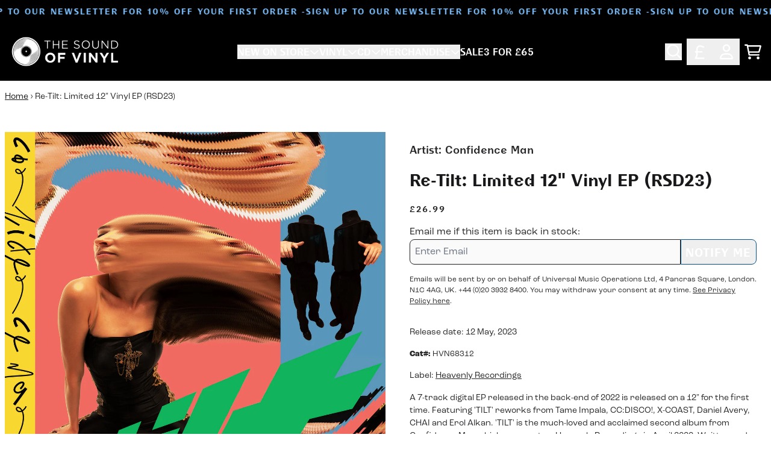

--- FILE ---
content_type: text/html; charset=utf-8
request_url: https://thesoundofvinyl.com/products/re-tilt-limited-12-vinyl-ep-rsd23
body_size: 36286
content:
<!doctype html>
<html class="flex flex-col min-h-full" lang="en">
<head><meta charset="utf-8">
  <meta name="robots" content="noai, noimageai">
  <meta http-equiv="X-UA-Compatible" content="IE=edge,chrome=1">
  <meta name="viewport" content="width=device-width,initial-scale=1,shrink-to-fit=no">
  <style data-shopify>
/* TYPOGRAPHY */:root {
--typeface_primary: 'bc-liguria',futura-pt, sans-serif;--typeface_secondary: 'roc-grotesk',ui-sans-serif, system-ui, -apple-system, BlinkMacSystemFont, "Segoe UI", Roboto, "Helvetica Neue", Arial, "Noto Sans", sans-serif, "Apple Color Emoji", "Segoe UI Emoji", "Segoe UI Symbol", "Noto Color Emoji";--typeface_tertiary: 'roc-grotesk',ui-sans-serif, system-ui, -apple-system, BlinkMacSystemFont, "Segoe UI", Roboto, "Helvetica Neue", Arial, "Noto Sans", sans-serif, "Apple Color Emoji", "Segoe UI Emoji", "Segoe UI Symbol", "Noto Color Emoji";--font_display_md: var(--typeface_primary);
  --font_display_md_weight: 400;
  --font_display_md_letter: 0.125rem;
  --font_display_md_line: 1.5;
  --font_display_md_text_transform: uppercase;--font_display_md_size: 0.875rem;
  --font_display_md_size_md: 0.875rem;--font_heading_2xl: var(--typeface_primary);
  --font_heading_2xl_weight: 700;
  --font_heading_2xl_letter: 0.125rem;
  --font_heading_2xl_line: 1.2;
  --font_heading_2xl_text_transform: uppercase;--font_heading_2xl_size: 2.0625rem;
  --font_heading_2xl_size_md: 2.625rem;--font_heading_xl: var(--typeface_primary);
  --font_heading_xl_weight: 700;
  --font_heading_xl_letter: 0.125rem;
  --font_heading_xl_line: 1.5;
  --font_heading_xl_text_transform: uppercase;--font_heading_xl_size: 1.875rem;
  --font_heading_xl_size_md: 1.875rem;--font_heading_lg: var(--typeface_primary);
  --font_heading_lg_weight: 700;
  --font_heading_lg_letter: 0.0rem;
  --font_heading_lg_line: 1.5;
  --font_heading_lg_text_transform: none;--font_heading_lg_size: 1.75rem;
  --font_heading_lg_size_md: 1.75rem;--font_heading_md: var(--typeface_primary);
  --font_heading_md_weight: 700;
  --font_heading_md_letter: 0.0rem;
  --font_heading_md_line: 1.5;
  --font_heading_md_text_transform: uppercase;--font_heading_md_size: 1.25rem;
  --font_heading_md_size_md: 1.25rem;--font_body_lg: var(--typeface_primary);
  --font_body_lg_weight: 400;
  --font_body_lg_letter: 0.0rem;
  --font_body_lg_line: 1.5;
  --font_body_lg_text_transform: none;--font_body_lg_size: 0.875rem;
  --font_body_lg_size_md: 0.875rem;--font_body_md: var(--typeface_secondary);
  --font_body_md_weight: 400;
  --font_body_md_letter: 0.0rem;
  --font_body_md_line: 1.5;
  --font_body_md_text_transform: none;--font_body_md_size: 1.0rem;
  --font_body_md_size_md: 1.0rem;--font_body_sm: var(--typeface_secondary);
  --font_body_sm_weight: 400;
  --font_body_sm_letter: 0.0rem;
  --font_body_sm_line: 1.5;
  --font_body_sm_text_transform: none;--font_body_sm_size: 0.875rem;
  --font_body_sm_size_md: 0.875rem;--font_body_xs: var(--typeface_secondary);
  --font_body_xs_weight: 400;
  --font_body_xs_letter: 0.0rem;
  --font_body_xs_line: 1.5;
  --font_body_xs_text_transform: none;--font_body_xs_size: 0.75rem;
  --font_body_xs_size_md: 0.75rem;--font_button: var(--typeface_primary);
  --font_button_weight: 700;
  --font_button_letter: 0.0625rem;
  --font_button_line: 1;
  --font_button_text_transform: uppercase;--font_button_size: 1.1875rem;
  --font_button_size_md: 1.1875rem;--font_navigation_lg: var(--typeface_primary);
  --font_navigation_lg_weight: 400;
  --font_navigation_lg_letter: 0.0rem;
  --font_navigation_lg_line: 1.5;
  --font_navigation_lg_text_transform: none;--font_navigation_lg_size: 1.0rem;
  --font_navigation_lg_size_md: 1.0rem;--font_navigation_md: var(--typeface_primary);
  --font_navigation_md_weight: 400;
  --font_navigation_md_letter: 0.0rem;
  --font_navigation_md_line: 1.5;
  --font_navigation_md_text_transform: none;--font_navigation_md_size: 0.875rem;
  --font_navigation_md_size_md: 0.875rem;--font_navigation_sm: var(--typeface_primary);
  --font_navigation_sm_weight: 400;
  --font_navigation_sm_letter: 0.0rem;
  --font_navigation_sm_line: 1.5;
  --font_navigation_sm_text_transform: none;--font_navigation_sm_size: 0.75rem;
  --font_navigation_sm_size_md: 0.75rem;
}
/* TYPOGRAPHY */

</style>
  <style data-shopify>
  /**
      Set Color Variable from shopify
  */
  :root {
    --color-black: hsl(0 0% 5%);
    --color-white: hsl(0 0% 95%);
    --color-transparent: rgba(0,0,0,0);

    --color-gray-50: hsl(0 0% 98%);
    --color-gray-100: hsl(240 5% 96%);
    --color-gray-200: hsl(240 6% 90%);
    --color-gray-300: hsl(240 5% 84%);
    --color-gray-400: hsl(240 5% 65%);
    --color-gray-500: hsl(240 4% 46%);
    --color-gray-600: hsl(240 5% 34%);
    --color-gray-700: hsl(240 5% 26%);
    --color-gray-800: hsl(240 4% 16%);
    --color-gray-900: hsl(240 6% 10%);

    --color-gray-100-on: hsl(240 6% 10%);
    --color-gray-900-on: hsl(240 5% 96%);--scheme1-content-base:240 4% 16%;
      --scheme1-content-subtle:240 5% 34%;
      --scheme1-content-emphasis:240 6% 10%;
      --scheme1-content-heading:240 6% 10%;

      --scheme1-surface:0 0% 100%;
      --scheme1-surface-gradient: ;
      --scheme1-background:0 0% 100%;
      --scheme1-background-gradient: ;

      --scheme1-primary:204 99% 27%;
      --scheme1-primary-light:204 98% 47%;
      --scheme1-primary-dark:203 100% 7%;
      --scheme1-primary-on:0 0% 100%;
      --scheme1-primary-gradient: ;

      --scheme1-secondary:0 0% 0%;
      --scheme1-secondary-light:0 0% 20%;
      --scheme1-secondary-dark:0 0% 0%;
      --scheme1-secondary-on:0 0% 100%;
      --scheme1-secondary-gradient: ;

      --scheme1-tertiary:209 90% 73%;
      --scheme1-tertiary-light:209 89% 93%;
      --scheme1-tertiary-dark:209 90% 53%;
      --scheme1-tertiary-on:0 0% 100%;
      --scheme1-tertiary-gradient: ;--scheme1-notification-on:200 4% 13%;
      --scheme1-notification:220 6% 90%;
      --scheme1-notification-mix: hsl(211, 11%, 42%);--scheme1-success-on:150 3% 13%;
      --scheme1-success:141 79% 85%;
      --scheme1-success-mix: hsl(141, 22%, 39%);--scheme1-error-on:0 74% 42%;
      --scheme1-error:0 100% 97%;
      --scheme1-error-mix: hsl(0, 66%, 60%);--scheme2-content-base:0 0% 100%;
      --scheme2-content-subtle:0 0% 100%;
      --scheme2-content-emphasis:0 0% 100%;
      --scheme2-content-heading:0 0% 100%;

      --scheme2-surface:0 0% 0%;
      --scheme2-surface-gradient: ;
      --scheme2-background:0 0% 0%;
      --scheme2-background-gradient: ;

      --scheme2-primary:0 0% 100%;
      --scheme2-primary-light:0 0% 100%;
      --scheme2-primary-dark:0 0% 80%;
      --scheme2-primary-on:0 0% 0%;
      --scheme2-primary-gradient: ;

      --scheme2-secondary:204 100% 20%;
      --scheme2-secondary-light:204 100% 40%;
      --scheme2-secondary-dark:0 0% 0%;
      --scheme2-secondary-on:0 0% 100%;
      --scheme2-secondary-gradient: ;

      --scheme2-tertiary:209 90% 73%;
      --scheme2-tertiary-light:209 89% 93%;
      --scheme2-tertiary-dark:209 90% 53%;
      --scheme2-tertiary-on:0 0% 98%;
      --scheme2-tertiary-gradient: ;--scheme2-notification-on:200 4% 13%;
      --scheme2-notification:220 6% 90%;
      --scheme2-notification-mix: hsl(211, 11%, 42%);--scheme2-success-on:150 3% 13%;
      --scheme2-success:141 79% 85%;
      --scheme2-success-mix: hsl(141, 22%, 39%);--scheme2-error-on:0 74% 42%;
      --scheme2-error:0 100% 97%;
      --scheme2-error-mix: hsl(0, 66%, 60%);--scheme-cd2e61bc-1556-4405-8e32-2c5cb13bf1a8-content-base:240 4% 16%;
      --scheme-cd2e61bc-1556-4405-8e32-2c5cb13bf1a8-content-subtle:240 5% 34%;
      --scheme-cd2e61bc-1556-4405-8e32-2c5cb13bf1a8-content-emphasis:240 6% 10%;
      --scheme-cd2e61bc-1556-4405-8e32-2c5cb13bf1a8-content-heading:240 6% 10%;

      --scheme-cd2e61bc-1556-4405-8e32-2c5cb13bf1a8-surface:0 0% 100%;
      --scheme-cd2e61bc-1556-4405-8e32-2c5cb13bf1a8-surface-gradient: ;
      --scheme-cd2e61bc-1556-4405-8e32-2c5cb13bf1a8-background:0 0% 100%;
      --scheme-cd2e61bc-1556-4405-8e32-2c5cb13bf1a8-background-gradient: ;

      --scheme-cd2e61bc-1556-4405-8e32-2c5cb13bf1a8-primary:125 66% 33%;
      --scheme-cd2e61bc-1556-4405-8e32-2c5cb13bf1a8-primary-light:125 66% 53%;
      --scheme-cd2e61bc-1556-4405-8e32-2c5cb13bf1a8-primary-dark:125 67% 13%;
      --scheme-cd2e61bc-1556-4405-8e32-2c5cb13bf1a8-primary-on:0 0% 100%;
      --scheme-cd2e61bc-1556-4405-8e32-2c5cb13bf1a8-primary-gradient: ;

      --scheme-cd2e61bc-1556-4405-8e32-2c5cb13bf1a8-secondary:0 0% 0%;
      --scheme-cd2e61bc-1556-4405-8e32-2c5cb13bf1a8-secondary-light:0 0% 20%;
      --scheme-cd2e61bc-1556-4405-8e32-2c5cb13bf1a8-secondary-dark:0 0% 0%;
      --scheme-cd2e61bc-1556-4405-8e32-2c5cb13bf1a8-secondary-on:0 0% 100%;
      --scheme-cd2e61bc-1556-4405-8e32-2c5cb13bf1a8-secondary-gradient: ;

      --scheme-cd2e61bc-1556-4405-8e32-2c5cb13bf1a8-tertiary:51 83% 56%;
      --scheme-cd2e61bc-1556-4405-8e32-2c5cb13bf1a8-tertiary-light:51 83% 76%;
      --scheme-cd2e61bc-1556-4405-8e32-2c5cb13bf1a8-tertiary-dark:51 83% 36%;
      --scheme-cd2e61bc-1556-4405-8e32-2c5cb13bf1a8-tertiary-on:0 0% 0%;
      --scheme-cd2e61bc-1556-4405-8e32-2c5cb13bf1a8-tertiary-gradient: ;--scheme-cd2e61bc-1556-4405-8e32-2c5cb13bf1a8-notification-on:200 4% 13%;
      --scheme-cd2e61bc-1556-4405-8e32-2c5cb13bf1a8-notification:220 6% 90%;
      --scheme-cd2e61bc-1556-4405-8e32-2c5cb13bf1a8-notification-mix: hsl(211, 11%, 42%);--scheme-cd2e61bc-1556-4405-8e32-2c5cb13bf1a8-success-on:150 3% 13%;
      --scheme-cd2e61bc-1556-4405-8e32-2c5cb13bf1a8-success:141 79% 85%;
      --scheme-cd2e61bc-1556-4405-8e32-2c5cb13bf1a8-success-mix: hsl(141, 22%, 39%);--scheme-cd2e61bc-1556-4405-8e32-2c5cb13bf1a8-error-on:0 74% 42%;
      --scheme-cd2e61bc-1556-4405-8e32-2c5cb13bf1a8-error:0 100% 97%;
      --scheme-cd2e61bc-1556-4405-8e32-2c5cb13bf1a8-error-mix: hsl(0, 66%, 60%);--scheme-a2be2b29-c92f-414a-9769-f03dc5b7e5f4-content-base:240 4% 16%;
      --scheme-a2be2b29-c92f-414a-9769-f03dc5b7e5f4-content-subtle:240 5% 34%;
      --scheme-a2be2b29-c92f-414a-9769-f03dc5b7e5f4-content-emphasis:240 6% 10%;
      --scheme-a2be2b29-c92f-414a-9769-f03dc5b7e5f4-content-heading:240 6% 10%;

      --scheme-a2be2b29-c92f-414a-9769-f03dc5b7e5f4-surface:0 0% 100%;
      --scheme-a2be2b29-c92f-414a-9769-f03dc5b7e5f4-surface-gradient: ;
      --scheme-a2be2b29-c92f-414a-9769-f03dc5b7e5f4-background:0 0% 100%;
      --scheme-a2be2b29-c92f-414a-9769-f03dc5b7e5f4-background-gradient: ;

      --scheme-a2be2b29-c92f-414a-9769-f03dc5b7e5f4-primary:0 0% 0%;
      --scheme-a2be2b29-c92f-414a-9769-f03dc5b7e5f4-primary-light:0 0% 20%;
      --scheme-a2be2b29-c92f-414a-9769-f03dc5b7e5f4-primary-dark:0 0% 0%;
      --scheme-a2be2b29-c92f-414a-9769-f03dc5b7e5f4-primary-on:0 0% 100%;
      --scheme-a2be2b29-c92f-414a-9769-f03dc5b7e5f4-primary-gradient: ;

      --scheme-a2be2b29-c92f-414a-9769-f03dc5b7e5f4-secondary:0 0% 0%;
      --scheme-a2be2b29-c92f-414a-9769-f03dc5b7e5f4-secondary-light:0 0% 20%;
      --scheme-a2be2b29-c92f-414a-9769-f03dc5b7e5f4-secondary-dark:0 0% 0%;
      --scheme-a2be2b29-c92f-414a-9769-f03dc5b7e5f4-secondary-on:0 0% 100%;
      --scheme-a2be2b29-c92f-414a-9769-f03dc5b7e5f4-secondary-gradient: ;

      --scheme-a2be2b29-c92f-414a-9769-f03dc5b7e5f4-tertiary:51 83% 56%;
      --scheme-a2be2b29-c92f-414a-9769-f03dc5b7e5f4-tertiary-light:51 83% 76%;
      --scheme-a2be2b29-c92f-414a-9769-f03dc5b7e5f4-tertiary-dark:51 83% 36%;
      --scheme-a2be2b29-c92f-414a-9769-f03dc5b7e5f4-tertiary-on:0 0% 0%;
      --scheme-a2be2b29-c92f-414a-9769-f03dc5b7e5f4-tertiary-gradient: ;--scheme-a2be2b29-c92f-414a-9769-f03dc5b7e5f4-notification-on:200 4% 13%;
      --scheme-a2be2b29-c92f-414a-9769-f03dc5b7e5f4-notification:220 6% 90%;
      --scheme-a2be2b29-c92f-414a-9769-f03dc5b7e5f4-notification-mix: hsl(211, 11%, 42%);--scheme-a2be2b29-c92f-414a-9769-f03dc5b7e5f4-success-on:150 3% 13%;
      --scheme-a2be2b29-c92f-414a-9769-f03dc5b7e5f4-success:141 79% 85%;
      --scheme-a2be2b29-c92f-414a-9769-f03dc5b7e5f4-success-mix: hsl(141, 22%, 39%);--scheme-a2be2b29-c92f-414a-9769-f03dc5b7e5f4-error-on:0 74% 42%;
      --scheme-a2be2b29-c92f-414a-9769-f03dc5b7e5f4-error:0 100% 97%;
      --scheme-a2be2b29-c92f-414a-9769-f03dc5b7e5f4-error-mix: hsl(0, 66%, 60%);}.scheme-scheme1 {
        /* Content */
        --color-content-base: hsl(var(--scheme1-content-base));
        --color-content-subtle: hsl(var(--scheme1-content-subtle));
        --color-content-emphasis: hsl(var(--scheme1-content-emphasis));
        --color-content-heading: hsl(var(--scheme1-content-heading));

        /* Surface */
        --color-surface: hsl(var(--scheme1-surface, var(--scheme1-background)));--color-surface-gradient: hsl(var(--scheme1-surface));
        /* Background */
        --color-background: hsl(var(--scheme1-background));--color-background-gradient: hsl(var(--scheme1-background));/* Primary Color */
        --color-primary-on: hsl(var(--scheme1-primary-on));
        --color-primary: hsl(var(--scheme1-primary));
        --color-primary-dark: hsl(var(--scheme1-primary-dark));
        --color-primary-light: hsl(var(--scheme1-primary-light));--color-primary-gradient: hsl(var(--scheme1-primary));/* Secondary Color */
        --color-secondary-on: hsl(var(--scheme1-secondary-on));
        --color-secondary: hsl(var(--scheme1-secondary));
        --color-secondary-dark: hsl(var(--scheme1-secondary-dark));
        --color-secondary-light: hsl(var(--scheme1-secondary-light));--color-secondary-gradient: hsl(var(--scheme1-secondary));/* Tertiary Color */
        --color-tertiary-on: hsl(var(--scheme1-tertiary-on));
        --color-tertiary: hsl(var(--scheme1-tertiary));
        --color-tertiary-dark: hsl(var(--scheme1-tertiary-dark));
        --color-tertiary-light: hsl(var(--scheme1-tertiary-light));--color-tertiary-gradient: hsl(var(--scheme1-tertiary));/* Accent Colors */
        /* Notification */
        --color-on-notification: hsl(var(--scheme1-notification-on));
        --color-notification: hsl(var(--scheme1-notification));
        --color-notification-mix: var(--scheme1-notification-mix);

        /* Success */
        --color-on-success: hsl(var(--scheme1-success-on));
        --color-success: hsl(var(--scheme1-success));
        --color-success-mix: var(--scheme1-success-mix);

        /* Error */
        --color-on-error: hsl(var(--scheme1-error-on));
        --color-error-on: var(--color-on-error);
        --color-error: hsl(var(--scheme1-error));
        --color-error-mix: var(--scheme1-error-mix);--color-error-mix-on: var(--color-black);

        /* Section */--color-text: var(--color-content-base, var(--color-content-base));
        --color-border: var(--color-secondary, var(--border-default-color));
        /* Section */

        /* Tables BG Color */
        --color-table-bg: var(--color-default, var(--color-background));

        /* Input Color */
        --color-input-text: hsl(var(--scheme1-gray-900));
      }
    .scheme-scheme2 {
        /* Content */
        --color-content-base: hsl(var(--scheme2-content-base));
        --color-content-subtle: hsl(var(--scheme2-content-subtle));
        --color-content-emphasis: hsl(var(--scheme2-content-emphasis));
        --color-content-heading: hsl(var(--scheme2-content-heading));

        /* Surface */
        --color-surface: hsl(var(--scheme2-surface, var(--scheme2-background)));--color-surface-gradient: hsl(var(--scheme2-surface));
        /* Background */
        --color-background: hsl(var(--scheme2-background));--color-background-gradient: hsl(var(--scheme2-background));/* Primary Color */
        --color-primary-on: hsl(var(--scheme2-primary-on));
        --color-primary: hsl(var(--scheme2-primary));
        --color-primary-dark: hsl(var(--scheme2-primary-dark));
        --color-primary-light: hsl(var(--scheme2-primary-light));--color-primary-gradient: hsl(var(--scheme2-primary));/* Secondary Color */
        --color-secondary-on: hsl(var(--scheme2-secondary-on));
        --color-secondary: hsl(var(--scheme2-secondary));
        --color-secondary-dark: hsl(var(--scheme2-secondary-dark));
        --color-secondary-light: hsl(var(--scheme2-secondary-light));--color-secondary-gradient: hsl(var(--scheme2-secondary));/* Tertiary Color */
        --color-tertiary-on: hsl(var(--scheme2-tertiary-on));
        --color-tertiary: hsl(var(--scheme2-tertiary));
        --color-tertiary-dark: hsl(var(--scheme2-tertiary-dark));
        --color-tertiary-light: hsl(var(--scheme2-tertiary-light));--color-tertiary-gradient: hsl(var(--scheme2-tertiary));/* Accent Colors */
        /* Notification */
        --color-on-notification: hsl(var(--scheme2-notification-on));
        --color-notification: hsl(var(--scheme2-notification));
        --color-notification-mix: var(--scheme2-notification-mix);

        /* Success */
        --color-on-success: hsl(var(--scheme2-success-on));
        --color-success: hsl(var(--scheme2-success));
        --color-success-mix: var(--scheme2-success-mix);

        /* Error */
        --color-on-error: hsl(var(--scheme2-error-on));
        --color-error-on: var(--color-on-error);
        --color-error: hsl(var(--scheme2-error));
        --color-error-mix: var(--scheme2-error-mix);--color-error-mix-on: var(--color-black);

        /* Section */--color-bg: var(--color-transparent, var(--color-background));--color-text: var(--color-content-base, var(--color-content-base));
        --color-border: var(--color-secondary, var(--border-default-color));
        /* Section */

        /* Tables BG Color */
        --color-table-bg: var(--color-default, var(--color-background));

        /* Input Color */
        --color-input-text: hsl(var(--scheme2-gray-900));
      }
    .scheme-scheme-cd2e61bc-1556-4405-8e32-2c5cb13bf1a8 {
        /* Content */
        --color-content-base: hsl(var(--scheme-cd2e61bc-1556-4405-8e32-2c5cb13bf1a8-content-base));
        --color-content-subtle: hsl(var(--scheme-cd2e61bc-1556-4405-8e32-2c5cb13bf1a8-content-subtle));
        --color-content-emphasis: hsl(var(--scheme-cd2e61bc-1556-4405-8e32-2c5cb13bf1a8-content-emphasis));
        --color-content-heading: hsl(var(--scheme-cd2e61bc-1556-4405-8e32-2c5cb13bf1a8-content-heading));

        /* Surface */
        --color-surface: hsl(var(--scheme-cd2e61bc-1556-4405-8e32-2c5cb13bf1a8-surface, var(--scheme-cd2e61bc-1556-4405-8e32-2c5cb13bf1a8-background)));--color-surface-gradient: hsl(var(--scheme-cd2e61bc-1556-4405-8e32-2c5cb13bf1a8-surface));
        /* Background */
        --color-background: hsl(var(--scheme-cd2e61bc-1556-4405-8e32-2c5cb13bf1a8-background));--color-background-gradient: hsl(var(--scheme-cd2e61bc-1556-4405-8e32-2c5cb13bf1a8-background));/* Primary Color */
        --color-primary-on: hsl(var(--scheme-cd2e61bc-1556-4405-8e32-2c5cb13bf1a8-primary-on));
        --color-primary: hsl(var(--scheme-cd2e61bc-1556-4405-8e32-2c5cb13bf1a8-primary));
        --color-primary-dark: hsl(var(--scheme-cd2e61bc-1556-4405-8e32-2c5cb13bf1a8-primary-dark));
        --color-primary-light: hsl(var(--scheme-cd2e61bc-1556-4405-8e32-2c5cb13bf1a8-primary-light));--color-primary-gradient: hsl(var(--scheme-cd2e61bc-1556-4405-8e32-2c5cb13bf1a8-primary));/* Secondary Color */
        --color-secondary-on: hsl(var(--scheme-cd2e61bc-1556-4405-8e32-2c5cb13bf1a8-secondary-on));
        --color-secondary: hsl(var(--scheme-cd2e61bc-1556-4405-8e32-2c5cb13bf1a8-secondary));
        --color-secondary-dark: hsl(var(--scheme-cd2e61bc-1556-4405-8e32-2c5cb13bf1a8-secondary-dark));
        --color-secondary-light: hsl(var(--scheme-cd2e61bc-1556-4405-8e32-2c5cb13bf1a8-secondary-light));--color-secondary-gradient: hsl(var(--scheme-cd2e61bc-1556-4405-8e32-2c5cb13bf1a8-secondary));/* Tertiary Color */
        --color-tertiary-on: hsl(var(--scheme-cd2e61bc-1556-4405-8e32-2c5cb13bf1a8-tertiary-on));
        --color-tertiary: hsl(var(--scheme-cd2e61bc-1556-4405-8e32-2c5cb13bf1a8-tertiary));
        --color-tertiary-dark: hsl(var(--scheme-cd2e61bc-1556-4405-8e32-2c5cb13bf1a8-tertiary-dark));
        --color-tertiary-light: hsl(var(--scheme-cd2e61bc-1556-4405-8e32-2c5cb13bf1a8-tertiary-light));--color-tertiary-gradient: hsl(var(--scheme-cd2e61bc-1556-4405-8e32-2c5cb13bf1a8-tertiary));/* Accent Colors */
        /* Notification */
        --color-on-notification: hsl(var(--scheme-cd2e61bc-1556-4405-8e32-2c5cb13bf1a8-notification-on));
        --color-notification: hsl(var(--scheme-cd2e61bc-1556-4405-8e32-2c5cb13bf1a8-notification));
        --color-notification-mix: var(--scheme-cd2e61bc-1556-4405-8e32-2c5cb13bf1a8-notification-mix);

        /* Success */
        --color-on-success: hsl(var(--scheme-cd2e61bc-1556-4405-8e32-2c5cb13bf1a8-success-on));
        --color-success: hsl(var(--scheme-cd2e61bc-1556-4405-8e32-2c5cb13bf1a8-success));
        --color-success-mix: var(--scheme-cd2e61bc-1556-4405-8e32-2c5cb13bf1a8-success-mix);

        /* Error */
        --color-on-error: hsl(var(--scheme-cd2e61bc-1556-4405-8e32-2c5cb13bf1a8-error-on));
        --color-error-on: var(--color-on-error);
        --color-error: hsl(var(--scheme-cd2e61bc-1556-4405-8e32-2c5cb13bf1a8-error));
        --color-error-mix: var(--scheme-cd2e61bc-1556-4405-8e32-2c5cb13bf1a8-error-mix);--color-error-mix-on: var(--color-black);

        /* Section */--color-bg: var(--color-transparent, var(--color-background));--color-text: var(--color-content-base, var(--color-content-base));
        --color-border: var(--color-secondary, var(--border-default-color));
        /* Section */

        /* Tables BG Color */
        --color-table-bg: var(--color-default, var(--color-background));

        /* Input Color */
        --color-input-text: hsl(var(--scheme-cd2e61bc-1556-4405-8e32-2c5cb13bf1a8-gray-900));
      }
    .scheme-scheme-a2be2b29-c92f-414a-9769-f03dc5b7e5f4 {
        /* Content */
        --color-content-base: hsl(var(--scheme-a2be2b29-c92f-414a-9769-f03dc5b7e5f4-content-base));
        --color-content-subtle: hsl(var(--scheme-a2be2b29-c92f-414a-9769-f03dc5b7e5f4-content-subtle));
        --color-content-emphasis: hsl(var(--scheme-a2be2b29-c92f-414a-9769-f03dc5b7e5f4-content-emphasis));
        --color-content-heading: hsl(var(--scheme-a2be2b29-c92f-414a-9769-f03dc5b7e5f4-content-heading));

        /* Surface */
        --color-surface: hsl(var(--scheme-a2be2b29-c92f-414a-9769-f03dc5b7e5f4-surface, var(--scheme-a2be2b29-c92f-414a-9769-f03dc5b7e5f4-background)));--color-surface-gradient: hsl(var(--scheme-a2be2b29-c92f-414a-9769-f03dc5b7e5f4-surface));
        /* Background */
        --color-background: hsl(var(--scheme-a2be2b29-c92f-414a-9769-f03dc5b7e5f4-background));--color-background-gradient: hsl(var(--scheme-a2be2b29-c92f-414a-9769-f03dc5b7e5f4-background));/* Primary Color */
        --color-primary-on: hsl(var(--scheme-a2be2b29-c92f-414a-9769-f03dc5b7e5f4-primary-on));
        --color-primary: hsl(var(--scheme-a2be2b29-c92f-414a-9769-f03dc5b7e5f4-primary));
        --color-primary-dark: hsl(var(--scheme-a2be2b29-c92f-414a-9769-f03dc5b7e5f4-primary-dark));
        --color-primary-light: hsl(var(--scheme-a2be2b29-c92f-414a-9769-f03dc5b7e5f4-primary-light));--color-primary-gradient: hsl(var(--scheme-a2be2b29-c92f-414a-9769-f03dc5b7e5f4-primary));/* Secondary Color */
        --color-secondary-on: hsl(var(--scheme-a2be2b29-c92f-414a-9769-f03dc5b7e5f4-secondary-on));
        --color-secondary: hsl(var(--scheme-a2be2b29-c92f-414a-9769-f03dc5b7e5f4-secondary));
        --color-secondary-dark: hsl(var(--scheme-a2be2b29-c92f-414a-9769-f03dc5b7e5f4-secondary-dark));
        --color-secondary-light: hsl(var(--scheme-a2be2b29-c92f-414a-9769-f03dc5b7e5f4-secondary-light));--color-secondary-gradient: hsl(var(--scheme-a2be2b29-c92f-414a-9769-f03dc5b7e5f4-secondary));/* Tertiary Color */
        --color-tertiary-on: hsl(var(--scheme-a2be2b29-c92f-414a-9769-f03dc5b7e5f4-tertiary-on));
        --color-tertiary: hsl(var(--scheme-a2be2b29-c92f-414a-9769-f03dc5b7e5f4-tertiary));
        --color-tertiary-dark: hsl(var(--scheme-a2be2b29-c92f-414a-9769-f03dc5b7e5f4-tertiary-dark));
        --color-tertiary-light: hsl(var(--scheme-a2be2b29-c92f-414a-9769-f03dc5b7e5f4-tertiary-light));--color-tertiary-gradient: hsl(var(--scheme-a2be2b29-c92f-414a-9769-f03dc5b7e5f4-tertiary));/* Accent Colors */
        /* Notification */
        --color-on-notification: hsl(var(--scheme-a2be2b29-c92f-414a-9769-f03dc5b7e5f4-notification-on));
        --color-notification: hsl(var(--scheme-a2be2b29-c92f-414a-9769-f03dc5b7e5f4-notification));
        --color-notification-mix: var(--scheme-a2be2b29-c92f-414a-9769-f03dc5b7e5f4-notification-mix);

        /* Success */
        --color-on-success: hsl(var(--scheme-a2be2b29-c92f-414a-9769-f03dc5b7e5f4-success-on));
        --color-success: hsl(var(--scheme-a2be2b29-c92f-414a-9769-f03dc5b7e5f4-success));
        --color-success-mix: var(--scheme-a2be2b29-c92f-414a-9769-f03dc5b7e5f4-success-mix);

        /* Error */
        --color-on-error: hsl(var(--scheme-a2be2b29-c92f-414a-9769-f03dc5b7e5f4-error-on));
        --color-error-on: var(--color-on-error);
        --color-error: hsl(var(--scheme-a2be2b29-c92f-414a-9769-f03dc5b7e5f4-error));
        --color-error-mix: var(--scheme-a2be2b29-c92f-414a-9769-f03dc5b7e5f4-error-mix);--color-error-mix-on: var(--color-black);

        /* Section */--color-bg: var(--color-transparent, var(--color-background));--color-text: var(--color-content-base, var(--color-content-base));
        --color-border: var(--color-secondary, var(--border-default-color));
        /* Section */

        /* Tables BG Color */
        --color-table-bg: var(--color-default, var(--color-background));

        /* Input Color */
        --color-input-text: hsl(var(--scheme-a2be2b29-c92f-414a-9769-f03dc5b7e5f4-gray-900));
      }
    
</style>

  <style data-shopify>:root {
    --border-default-width: 1px;
    --border-default-width-narrow: 1px;
    --border-default-width-wide: 2px;
    --border-default-radius: 0;
    --border-default-color: var(--color-content-subtle);
  }</style>
  <style data-shopify>
  :root {--button-px-sm: 0.75rem; --button-py-sm: 0.5rem; --button-px-md: 1rem; --button-py-md: 0.625rem; --button-px-lg: 1.25rem; --button-py-lg: 0.75rem; --button-font-size: var(--font_button_size);--button-all-border-radius: 8px;/* default */ --border-button-width: var(--border-default-width);--button-px-default: var(--button-px-lg);--button-py-default: var(--button-py-md);}

  .btn {--tw-shadow: 0 0px 0px 0 var(--button-shadow-color); --button-box-shadow: var(--tw-ring-offset-shadow, 0 0 rgba(0,0,0,0)), var(--tw-ring-shadow, 0 0 rgba(0,0,0,0)), var(--tw-shadow); display: flex; align-items: center; justify-content: center; text-align: center; cursor: pointer; position: relative; overflow: hidden; color: var(--button-color); border: var(--border-button-width) solid var(--border-color); border-radius: var(--button-all-border-radius); box-shadow: var(--button-box-shadow); padding: var(--button-py-default) var(--button-px-default); font-size: var(--button-font-size); font-family: var(--font_button); font-weight: var(--font_button_weight); letter-spacing: var(--font_button_letter); line-height: var(--font_button_line); text-transform: var(--font_button_text_transform); transition: .2s ease-out; --border-color: var(--default,var(--color-primary)); --button-color: var(--color-primary-on); --button-shadow-color: var(--color-primary-20); text-decoration-color: transparent; --button-fill: var(--color-primary);--button-fill-hover: var(--color-tertiary);}

  .btn:before,
  .btn:after {
    content: '';
    background: transparent;
    inset: 0;
    position: absolute;
    display: block;
    z-index: -1;
    transition: .2s ease-out;
    transform: translate3d(0,0,0);
  }
  .btn:before {
    background: var(--button-fill-hover);
    opacity: 0;
  }
  .btn:hover::before {
    opacity: var(--button-bg-opacity, 1);
  }

  .btn:after {
    background: var(--button-fill);
    opacity: var(--button-bg-opacity, 1);
  }
  .btn:hover::after {
    opacity: 0;
  }

  input.btn {
    background: var(--button-fill);
  }
  input.btn:before {
    display: none;
  }
  input.btn:after {
    display: none;
  }
  input.btn:hover {
    background: var(--button-fill-hover);
  }

  .btn--sm {
    --button-py-default: var(--button-py-sm);
    --button-px-default: var(--button-px-sm);
    font-size: max(calc(var(--button-font-size) * .618em ), 14px)
  }
  .btn--md {
    --button-py-default: var(--button-py-md);
    --button-px-default: var(--button-px-md);
  }
  .btn--lg {
    --button-py-default: var(--button-py-lg);
    --button-px-default: var(--button-px-lg);
  }

  .btn:hover,
  .btn--primary:hover {--border-color: var(--default,var(--color-tertiary)); --button-color: var(--color-tertiary-on); --button-shadow-color: var(--color-tertiary-20); text-decoration-color: transparent;}

  .btn--secondary {--button-color: var(--color-secondary); --border-color: var(--default,var(--color-secondary)); --button-shadow-color: var(--color-secondary-20); text-decoration-color: transparent; --button-fill: var(--color-transparent);--button-fill-hover: var(--color-secondary);}

  .btn--secondary:hover {--border-color: var(--default,var(--color-secondary)); --button-color: var(--color-secondary-on); --button-shadow-color: var(--color-secondary-20); text-decoration-color: transparent;}

  .btn--tertiary {--button-color: var(--color-tertiary); --border-color: transparent; --button-shadow-color: transparent; text-decoration-color: transparent; --button-fill: var(--color-transparent);--button-fill-hover: var(--color-primary);}

  .btn--tertiary:hover {--border-color: var(--default,var(--color-primary)); --button-color: var(--color-primary-on); --button-shadow-color: var(--color-primary-20); text-decoration-color: transparent;}

  .btn--light {--border-color: var(--color-gray-100,var(--color-gray-100)); --button-color: var(--color-gray-100-on); --button-shadow-color: var(--color-gray-100-20); text-decoration-color: transparent; --button-fill: var(--color-gray-100);--button-fill-hover: var(--color-gray-100);}

  .btn--light:hover {--border-color: var(--color-gray-100,var(--color-gray-100)); --button-color: var(--color-gray-100-on); --button-shadow-color: var(--color-gray-100-20); text-decoration-color: transparent;}

  .btn--dark {--border-color: var(--color-gray-900,var(--color-gray-900)); --button-color: var(--color-gray-900-on); --button-shadow-color: var(--color-gray-900-20); text-decoration-color: transparent; --button-fill: var(--color-gray-900);--button-fill-hover: var(--color-gray-900);}

  .btn--dark:hover {--border-color: var(--color-gray-900,var(--color-gray-900)); --button-color: var(--color-gray-900-on); --button-shadow-color: var(--color-gray-900-20); text-decoration-color: transparent;}

  .btn--error {--border-color: var(--color-error,var(--color-error)); --button-color: var(--color-error-on); --button-shadow-color: var(--color-error-20); text-decoration-color: transparent; --button-fill: var(--color-error);--button-fill-hover: var(--color-error-on);}

  .btn--error:hover {--border-color: var(--color-error-on,var(--color-error-on)); --button-color: var(--color-error-on-on); --button-shadow-color: var(--color-error-on-20); text-decoration-color: transparent; --button-color: var(--color-error);}

  .btn--error-on {--border-color: var(--color-error-on,var(--color-error-on)); --button-color: var(--color-error-on-on); --button-shadow-color: var(--color-error-on-20); text-decoration-color: transparent; --button-fill: var(--color-on-error); --button-color: var(--color-error);--button-fill-hover: var(--color-error);}

  .btn--error-on:hover {--border-color: var(--color-error,var(--color-error)); --button-color: var(--color-error-on); --button-shadow-color: var(--color-error-20); text-decoration-color: transparent; --button-color: var(--color-on-error);}

  .btn--error-mix {--border-color: var(--color-error-mix,var(--color-error-mix)); --button-color: var(--color-error-mix-on); --button-shadow-color: var(--color-error-mix-20); text-decoration-color: transparent; --button-fill: var(--color-error-mix);--button-fill-hover: var(--color-error-mix);}

  .btn--error-mix:hover {--border-color: var(--color-error-mix,var(--color-error-mix)); --button-color: var(--color-error-mix-on); --button-shadow-color: var(--color-error-mix-20); text-decoration-color: transparent;}

  @media screen and (min-width: 48em) {
    .btn {
      --button-font-size: var(--font_button_size_md);
    }
  }
</style>

  <style data-shopify>
:root {
  --gap-sm-2xs: 0.25rem;
  --gap-sm-xs: 0.5rem;
  --gap-sm-sm: 0.75rem;
  --gap-sm-md: 1.0rem;
  --gap-sm-lg: 1.25rem;
  --gap-sm-xl: 1.5rem;
  --gap-sm-2xl: 2.0rem;
  --gap-lg-2xs: 0.5rem;
  --gap-lg-xs: 1.0rem;
  --gap-lg-sm: 1.5rem;
  --gap-lg-md: 2.0rem;
  --gap-lg-lg: 2.5rem;
  --gap-lg-xl: 3.0rem;
  --gap-lg-2xl: 3.5rem;
  --gap-container-2xs: 0.5rem;
  --gap-container-xs: 1.0rem;
  --gap-container-sm: 2.0rem;
  --gap-container-md: 3.0rem;
  --gap-container-lg: 4.0rem;
  --gap-container-xl: 5.0rem;
  --gap-container-2xl: 6.0rem;
  --padding-xs-2xs: 0.125rem;
  --padding-xs-xs: 0.25rem;
  --padding-xs-sm: 0.375rem;
  --padding-xs-md: 0.5rem;
  --padding-xs-lg: 0.625rem;
  --padding-xs-xl: 0.75rem;
  --padding-xs-2xl: 1.0rem;
  --padding-sm-2xs: 0.25rem;
  --padding-sm-xs: 0.5rem;
  --padding-sm-sm: 0.75rem;
  --padding-sm-md: 1.0rem;
  --padding-sm-lg: 1.25rem;
  --padding-sm-xl: 1.5rem;
  --padding-sm-2xl: 2.0rem;
  --padding-lg-2xs: 0.5rem;
  --padding-lg-xs: 1.0rem;
  --padding-lg-sm: 1.5rem;
  --padding-lg-md: 2.0rem;
  --padding-lg-lg: 2.5rem;
  --padding-lg-xl: 3.0rem;
  --padding-lg-2xl: 3.5rem;
  --padding-container-2xs: 0.5rem;
  --padding-container-xs: 1.0rem;
  --padding-container-sm: 2.0rem;
  --padding-container-md: 3.0rem;
  --padding-container-lg: 4.0rem;
  --padding-container-xl: 5.0rem;
  --padding-container-2xl: 6.0rem;
  --padding-section-desktop-2xs: .5rem;
  --padding-section-desktop-xs: 1rem;
  --padding-section-desktop-sm: 2rem;
  --padding-section-desktop-md: 3rem;
  --padding-section-desktop-lg: 4rem;
  --padding-section-desktop-xl: 5rem;
  --padding-section-desktop-2xl: 6rem;
  --padding-section-mobile-2xs: .25rem;
  --padding-section-mobile-xs: .5rem;
  --padding-section-mobile-sm: 1.5rem;
  --padding-section-mobile-md: 2rem;
  --padding-section-mobile-lg: 2.5rem;
  --padding-section-mobile-xl: 3rem;
  --padding-section-mobile-2xl: 4rem;
  --margin-sm-2xs: 0.25rem;
  --margin-sm-xs: 0.5rem;
  --margin-sm-sm: 0.75rem;
  --margin-sm-md: 1.0rem;
  --margin-sm-lg: 1.25rem;
  --margin-sm-xl: 1.5rem;
  --margin-sm-2xl: 2.0rem;
  --margin-lg-2xs: 0.5rem;
  --margin-lg-xs: 1.0rem;
  --margin-lg-sm: 1.5rem;
  --margin-lg-md: 2.0rem;
  --margin-lg-lg: 2.5rem;
  --margin-lg-xl: 3.0rem;
  --margin-lg-2xl: 3.5rem;
  --margin-container-2xs: 0.5rem;
  --margin-container-xs: 1.0rem;
  --margin-container-sm: 2.0rem;
  --margin-container-md: 3.0rem;
  --margin-container-lg: 4.0rem;
  --margin-container-xl: 5.0rem;
  --margin-container-2xl: 6.0rem;
  --w-tooltip-sm: 180px;
  --w-tooltip-md: 210px;
  --w-tooltip-lg: 240px;
  --w-tooltip-xl: 270px;

  --container-max-w-sm: 100rem;
  --container-max-w-lg: 200rem;--select-pad-r: calc(var(--border-default-width) + 1rem + (2 * var(--padding-sm-xs)));
}

</style>
  <link href="//thesoundofvinyl.com/cdn/shop/t/68/assets/styles-critical.bundle.css?v=58511942397149464071759849631" rel="stylesheet" type="text/css" media="all" />
  <title>Confidence Man -
Confidence Man - Re-Tilt: Vinyl EP (RSD 2023) - The Sound of Vinyl</title>
<script>
    window.theme_version = '2.37.1';
</script>
  <script src="//thesoundofvinyl.com/cdn/shop/t/68/assets/runtime.bundle.js?v=32256327851321674331759849628"></script>
  <script src="//thesoundofvinyl.com/cdn/shop/t/68/assets/geolocation.bundle.js?v=134676996089349896181759849619"></script>
<script>
  window.dataLayer = window.dataLayer || [];
  
window.dataLayer.push({
    event:'page_data_loaded',
    user: {
      logged_in: 'false'
    },
    pageType: 'product',
    platform: 'shopify',
    shopify_consent: 'true',
    platform_theme: 'global',
    platform_version: window.theme_version
  });
</script>

<script>(function(w,d,s,l,i){w[l]=w[l]||[];w[l].push({'gtm.start':
new Date().getTime(),event:'gtm.js'});var f=d.getElementsByTagName(s)[0],
j=d.createElement(s),dl=l!='dataLayer'?'&l='+l:'';j.async=true;j.src=
'https://www.googletagmanager.com/gtm.js?id='+i+dl;f.parentNode.insertBefore(j,f);
})(window,document,'script','dataLayer','GTM-5GS46SW');</script>

<link rel="canonical" href="https://thesoundofvinyl.com/products/re-tilt-limited-12-vinyl-ep-rsd23">

  <script>window.performance && window.performance.mark && window.performance.mark('shopify.content_for_header.start');</script><meta name="google-site-verification" content="xU6GRBjJ5eDms-tKXQEnxKkOCJ1qzT2jgEk6kP8Usyk">
<meta name="facebook-domain-verification" content="8xu88iq2zbhfp30yofmkqlndruzs5f">
<meta id="shopify-digital-wallet" name="shopify-digital-wallet" content="/68548428061/digital_wallets/dialog">
<meta name="shopify-checkout-api-token" content="ae33caac06e1dc6eeef34bba84804c97">
<link rel="alternate" type="application/json+oembed" href="https://thesoundofvinyl.com/products/re-tilt-limited-12-vinyl-ep-rsd23.oembed">
<script async="async" src="/checkouts/internal/preloads.js?locale=en-GB"></script>
<link rel="preconnect" href="https://shop.app" crossorigin="anonymous">
<script async="async" src="https://shop.app/checkouts/internal/preloads.js?locale=en-GB&shop_id=68548428061" crossorigin="anonymous"></script>
<script id="apple-pay-shop-capabilities" type="application/json">{"shopId":68548428061,"countryCode":"GB","currencyCode":"GBP","merchantCapabilities":["supports3DS"],"merchantId":"gid:\/\/shopify\/Shop\/68548428061","merchantName":"The Sound of Vinyl","requiredBillingContactFields":["postalAddress","email","phone"],"requiredShippingContactFields":["postalAddress","email","phone"],"shippingType":"shipping","supportedNetworks":["visa","maestro","masterCard","amex","discover","elo"],"total":{"type":"pending","label":"The Sound of Vinyl","amount":"1.00"},"shopifyPaymentsEnabled":true,"supportsSubscriptions":true}</script>
<script id="shopify-features" type="application/json">{"accessToken":"ae33caac06e1dc6eeef34bba84804c97","betas":["rich-media-storefront-analytics"],"domain":"thesoundofvinyl.com","predictiveSearch":true,"shopId":68548428061,"locale":"en"}</script>
<script>var Shopify = Shopify || {};
Shopify.shop = "sound-of-vinyl-uk.myshopify.com";
Shopify.locale = "en";
Shopify.currency = {"active":"GBP","rate":"1.0"};
Shopify.country = "GB";
Shopify.theme = {"name":"Live The Sound of Vinyl Theme (November 2025)","id":181906309405,"schema_name":"Rhythm","schema_version":"2.37.1","theme_store_id":null,"role":"main"};
Shopify.theme.handle = "null";
Shopify.theme.style = {"id":null,"handle":null};
Shopify.cdnHost = "thesoundofvinyl.com/cdn";
Shopify.routes = Shopify.routes || {};
Shopify.routes.root = "/";</script>
<script type="module">!function(o){(o.Shopify=o.Shopify||{}).modules=!0}(window);</script>
<script>!function(o){function n(){var o=[];function n(){o.push(Array.prototype.slice.apply(arguments))}return n.q=o,n}var t=o.Shopify=o.Shopify||{};t.loadFeatures=n(),t.autoloadFeatures=n()}(window);</script>
<script>
  window.ShopifyPay = window.ShopifyPay || {};
  window.ShopifyPay.apiHost = "shop.app\/pay";
  window.ShopifyPay.redirectState = null;
</script>
<script id="shop-js-analytics" type="application/json">{"pageType":"product"}</script>
<script defer="defer" async type="module" src="//thesoundofvinyl.com/cdn/shopifycloud/shop-js/modules/v2/client.init-shop-cart-sync_BApSsMSl.en.esm.js"></script>
<script defer="defer" async type="module" src="//thesoundofvinyl.com/cdn/shopifycloud/shop-js/modules/v2/chunk.common_CBoos6YZ.esm.js"></script>
<script type="module">
  await import("//thesoundofvinyl.com/cdn/shopifycloud/shop-js/modules/v2/client.init-shop-cart-sync_BApSsMSl.en.esm.js");
await import("//thesoundofvinyl.com/cdn/shopifycloud/shop-js/modules/v2/chunk.common_CBoos6YZ.esm.js");

  window.Shopify.SignInWithShop?.initShopCartSync?.({"fedCMEnabled":true,"windoidEnabled":true});

</script>
<script>
  window.Shopify = window.Shopify || {};
  if (!window.Shopify.featureAssets) window.Shopify.featureAssets = {};
  window.Shopify.featureAssets['shop-js'] = {"shop-cart-sync":["modules/v2/client.shop-cart-sync_DJczDl9f.en.esm.js","modules/v2/chunk.common_CBoos6YZ.esm.js"],"init-fed-cm":["modules/v2/client.init-fed-cm_BzwGC0Wi.en.esm.js","modules/v2/chunk.common_CBoos6YZ.esm.js"],"init-windoid":["modules/v2/client.init-windoid_BS26ThXS.en.esm.js","modules/v2/chunk.common_CBoos6YZ.esm.js"],"init-shop-email-lookup-coordinator":["modules/v2/client.init-shop-email-lookup-coordinator_DFwWcvrS.en.esm.js","modules/v2/chunk.common_CBoos6YZ.esm.js"],"shop-cash-offers":["modules/v2/client.shop-cash-offers_DthCPNIO.en.esm.js","modules/v2/chunk.common_CBoos6YZ.esm.js","modules/v2/chunk.modal_Bu1hFZFC.esm.js"],"shop-button":["modules/v2/client.shop-button_D_JX508o.en.esm.js","modules/v2/chunk.common_CBoos6YZ.esm.js"],"shop-toast-manager":["modules/v2/client.shop-toast-manager_tEhgP2F9.en.esm.js","modules/v2/chunk.common_CBoos6YZ.esm.js"],"avatar":["modules/v2/client.avatar_BTnouDA3.en.esm.js"],"pay-button":["modules/v2/client.pay-button_BuNmcIr_.en.esm.js","modules/v2/chunk.common_CBoos6YZ.esm.js"],"init-shop-cart-sync":["modules/v2/client.init-shop-cart-sync_BApSsMSl.en.esm.js","modules/v2/chunk.common_CBoos6YZ.esm.js"],"shop-login-button":["modules/v2/client.shop-login-button_DwLgFT0K.en.esm.js","modules/v2/chunk.common_CBoos6YZ.esm.js","modules/v2/chunk.modal_Bu1hFZFC.esm.js"],"init-customer-accounts-sign-up":["modules/v2/client.init-customer-accounts-sign-up_TlVCiykN.en.esm.js","modules/v2/client.shop-login-button_DwLgFT0K.en.esm.js","modules/v2/chunk.common_CBoos6YZ.esm.js","modules/v2/chunk.modal_Bu1hFZFC.esm.js"],"init-shop-for-new-customer-accounts":["modules/v2/client.init-shop-for-new-customer-accounts_DrjXSI53.en.esm.js","modules/v2/client.shop-login-button_DwLgFT0K.en.esm.js","modules/v2/chunk.common_CBoos6YZ.esm.js","modules/v2/chunk.modal_Bu1hFZFC.esm.js"],"init-customer-accounts":["modules/v2/client.init-customer-accounts_C0Oh2ljF.en.esm.js","modules/v2/client.shop-login-button_DwLgFT0K.en.esm.js","modules/v2/chunk.common_CBoos6YZ.esm.js","modules/v2/chunk.modal_Bu1hFZFC.esm.js"],"shop-follow-button":["modules/v2/client.shop-follow-button_C5D3XtBb.en.esm.js","modules/v2/chunk.common_CBoos6YZ.esm.js","modules/v2/chunk.modal_Bu1hFZFC.esm.js"],"checkout-modal":["modules/v2/client.checkout-modal_8TC_1FUY.en.esm.js","modules/v2/chunk.common_CBoos6YZ.esm.js","modules/v2/chunk.modal_Bu1hFZFC.esm.js"],"lead-capture":["modules/v2/client.lead-capture_D-pmUjp9.en.esm.js","modules/v2/chunk.common_CBoos6YZ.esm.js","modules/v2/chunk.modal_Bu1hFZFC.esm.js"],"shop-login":["modules/v2/client.shop-login_BmtnoEUo.en.esm.js","modules/v2/chunk.common_CBoos6YZ.esm.js","modules/v2/chunk.modal_Bu1hFZFC.esm.js"],"payment-terms":["modules/v2/client.payment-terms_BHOWV7U_.en.esm.js","modules/v2/chunk.common_CBoos6YZ.esm.js","modules/v2/chunk.modal_Bu1hFZFC.esm.js"]};
</script>
<script>(function() {
  var isLoaded = false;
  function asyncLoad() {
    if (isLoaded) return;
    isLoaded = true;
    var urls = ["https:\/\/ecommplugins-scripts.trustpilot.com\/v2.1\/js\/header.min.js?settings=eyJrZXkiOiJmNFdUZFQ3RHA1SUxNTzV1IiwicyI6Im5vbmUifQ==\u0026v=2.5\u0026shop=sound-of-vinyl-uk.myshopify.com","https:\/\/ecommplugins-trustboxsettings.trustpilot.com\/sound-of-vinyl-uk.myshopify.com.js?settings=1692803045971\u0026shop=sound-of-vinyl-uk.myshopify.com","\/\/cdn.shopify.com\/proxy\/8c441f899723e1bd4f2dcdf9638aaa2cf1a71b4c108a688969bb05adb742c02b\/cdn.singleassets.com\/storefront-legacy\/single-ui-content-gating-0.0.854.js?shop=sound-of-vinyl-uk.myshopify.com\u0026sp-cache-control=cHVibGljLCBtYXgtYWdlPTkwMA"];
    for (var i = 0; i < urls.length; i++) {
      var s = document.createElement('script');
      s.type = 'text/javascript';
      s.async = true;
      s.src = urls[i];
      var x = document.getElementsByTagName('script')[0];
      x.parentNode.insertBefore(s, x);
    }
  };
  if(window.attachEvent) {
    window.attachEvent('onload', asyncLoad);
  } else {
    window.addEventListener('load', asyncLoad, false);
  }
})();</script>
<script id="__st">var __st={"a":68548428061,"offset":0,"reqid":"f6046a6a-17fa-4d6e-8a5c-569d4b58bd80-1768923538","pageurl":"thesoundofvinyl.com\/products\/re-tilt-limited-12-vinyl-ep-rsd23","u":"fb3224348e71","p":"product","rtyp":"product","rid":8308465205533};</script>
<script>window.ShopifyPaypalV4VisibilityTracking = true;</script>
<script id="captcha-bootstrap">!function(){'use strict';const t='contact',e='account',n='new_comment',o=[[t,t],['blogs',n],['comments',n],[t,'customer']],c=[[e,'customer_login'],[e,'guest_login'],[e,'recover_customer_password'],[e,'create_customer']],r=t=>t.map((([t,e])=>`form[action*='/${t}']:not([data-nocaptcha='true']) input[name='form_type'][value='${e}']`)).join(','),a=t=>()=>t?[...document.querySelectorAll(t)].map((t=>t.form)):[];function s(){const t=[...o],e=r(t);return a(e)}const i='password',u='form_key',d=['recaptcha-v3-token','g-recaptcha-response','h-captcha-response',i],f=()=>{try{return window.sessionStorage}catch{return}},m='__shopify_v',_=t=>t.elements[u];function p(t,e,n=!1){try{const o=window.sessionStorage,c=JSON.parse(o.getItem(e)),{data:r}=function(t){const{data:e,action:n}=t;return t[m]||n?{data:e,action:n}:{data:t,action:n}}(c);for(const[e,n]of Object.entries(r))t.elements[e]&&(t.elements[e].value=n);n&&o.removeItem(e)}catch(o){console.error('form repopulation failed',{error:o})}}const l='form_type',E='cptcha';function T(t){t.dataset[E]=!0}const w=window,h=w.document,L='Shopify',v='ce_forms',y='captcha';let A=!1;((t,e)=>{const n=(g='f06e6c50-85a8-45c8-87d0-21a2b65856fe',I='https://cdn.shopify.com/shopifycloud/storefront-forms-hcaptcha/ce_storefront_forms_captcha_hcaptcha.v1.5.2.iife.js',D={infoText:'Protected by hCaptcha',privacyText:'Privacy',termsText:'Terms'},(t,e,n)=>{const o=w[L][v],c=o.bindForm;if(c)return c(t,g,e,D).then(n);var r;o.q.push([[t,g,e,D],n]),r=I,A||(h.body.append(Object.assign(h.createElement('script'),{id:'captcha-provider',async:!0,src:r})),A=!0)});var g,I,D;w[L]=w[L]||{},w[L][v]=w[L][v]||{},w[L][v].q=[],w[L][y]=w[L][y]||{},w[L][y].protect=function(t,e){n(t,void 0,e),T(t)},Object.freeze(w[L][y]),function(t,e,n,w,h,L){const[v,y,A,g]=function(t,e,n){const i=e?o:[],u=t?c:[],d=[...i,...u],f=r(d),m=r(i),_=r(d.filter((([t,e])=>n.includes(e))));return[a(f),a(m),a(_),s()]}(w,h,L),I=t=>{const e=t.target;return e instanceof HTMLFormElement?e:e&&e.form},D=t=>v().includes(t);t.addEventListener('submit',(t=>{const e=I(t);if(!e)return;const n=D(e)&&!e.dataset.hcaptchaBound&&!e.dataset.recaptchaBound,o=_(e),c=g().includes(e)&&(!o||!o.value);(n||c)&&t.preventDefault(),c&&!n&&(function(t){try{if(!f())return;!function(t){const e=f();if(!e)return;const n=_(t);if(!n)return;const o=n.value;o&&e.removeItem(o)}(t);const e=Array.from(Array(32),(()=>Math.random().toString(36)[2])).join('');!function(t,e){_(t)||t.append(Object.assign(document.createElement('input'),{type:'hidden',name:u})),t.elements[u].value=e}(t,e),function(t,e){const n=f();if(!n)return;const o=[...t.querySelectorAll(`input[type='${i}']`)].map((({name:t})=>t)),c=[...d,...o],r={};for(const[a,s]of new FormData(t).entries())c.includes(a)||(r[a]=s);n.setItem(e,JSON.stringify({[m]:1,action:t.action,data:r}))}(t,e)}catch(e){console.error('failed to persist form',e)}}(e),e.submit())}));const S=(t,e)=>{t&&!t.dataset[E]&&(n(t,e.some((e=>e===t))),T(t))};for(const o of['focusin','change'])t.addEventListener(o,(t=>{const e=I(t);D(e)&&S(e,y())}));const B=e.get('form_key'),M=e.get(l),P=B&&M;t.addEventListener('DOMContentLoaded',(()=>{const t=y();if(P)for(const e of t)e.elements[l].value===M&&p(e,B);[...new Set([...A(),...v().filter((t=>'true'===t.dataset.shopifyCaptcha))])].forEach((e=>S(e,t)))}))}(h,new URLSearchParams(w.location.search),n,t,e,['guest_login'])})(!0,!0)}();</script>
<script integrity="sha256-4kQ18oKyAcykRKYeNunJcIwy7WH5gtpwJnB7kiuLZ1E=" data-source-attribution="shopify.loadfeatures" defer="defer" src="//thesoundofvinyl.com/cdn/shopifycloud/storefront/assets/storefront/load_feature-a0a9edcb.js" crossorigin="anonymous"></script>
<script crossorigin="anonymous" defer="defer" src="//thesoundofvinyl.com/cdn/shopifycloud/storefront/assets/shopify_pay/storefront-65b4c6d7.js?v=20250812"></script>
<script data-source-attribution="shopify.dynamic_checkout.dynamic.init">var Shopify=Shopify||{};Shopify.PaymentButton=Shopify.PaymentButton||{isStorefrontPortableWallets:!0,init:function(){window.Shopify.PaymentButton.init=function(){};var t=document.createElement("script");t.src="https://thesoundofvinyl.com/cdn/shopifycloud/portable-wallets/latest/portable-wallets.en.js",t.type="module",document.head.appendChild(t)}};
</script>
<script data-source-attribution="shopify.dynamic_checkout.buyer_consent">
  function portableWalletsHideBuyerConsent(e){var t=document.getElementById("shopify-buyer-consent"),n=document.getElementById("shopify-subscription-policy-button");t&&n&&(t.classList.add("hidden"),t.setAttribute("aria-hidden","true"),n.removeEventListener("click",e))}function portableWalletsShowBuyerConsent(e){var t=document.getElementById("shopify-buyer-consent"),n=document.getElementById("shopify-subscription-policy-button");t&&n&&(t.classList.remove("hidden"),t.removeAttribute("aria-hidden"),n.addEventListener("click",e))}window.Shopify?.PaymentButton&&(window.Shopify.PaymentButton.hideBuyerConsent=portableWalletsHideBuyerConsent,window.Shopify.PaymentButton.showBuyerConsent=portableWalletsShowBuyerConsent);
</script>
<script data-source-attribution="shopify.dynamic_checkout.cart.bootstrap">document.addEventListener("DOMContentLoaded",(function(){function t(){return document.querySelector("shopify-accelerated-checkout-cart, shopify-accelerated-checkout")}if(t())Shopify.PaymentButton.init();else{new MutationObserver((function(e,n){t()&&(Shopify.PaymentButton.init(),n.disconnect())})).observe(document.body,{childList:!0,subtree:!0})}}));
</script>
<link id="shopify-accelerated-checkout-styles" rel="stylesheet" media="screen" href="https://thesoundofvinyl.com/cdn/shopifycloud/portable-wallets/latest/accelerated-checkout-backwards-compat.css" crossorigin="anonymous">
<style id="shopify-accelerated-checkout-cart">
        #shopify-buyer-consent {
  margin-top: 1em;
  display: inline-block;
  width: 100%;
}

#shopify-buyer-consent.hidden {
  display: none;
}

#shopify-subscription-policy-button {
  background: none;
  border: none;
  padding: 0;
  text-decoration: underline;
  font-size: inherit;
  cursor: pointer;
}

#shopify-subscription-policy-button::before {
  box-shadow: none;
}

      </style>

<script>window.performance && window.performance.mark && window.performance.mark('shopify.content_for_header.end');</script> 
<link rel="stylesheet" href="https://use.typekit.net/ygs5hkd.css"><link rel="stylesheet" href="https://use.typekit.net/dyu5jmx.css"><style>
  dialog[open]::backdrop,
  .umg-backdrop {
    
      --theme-color: ;
      background: hsl(240 4% 16% / 0.4);
      -webkit-backdrop-filter: blur(10px);
      backdrop-filter: blur(10px);
  }
  
  #PBarNextFrameWrapper::backdrop,
  #web-pixels-helper-sandbox-container::backdrop {
    --theme-color: unset;
    background: unset;
    -webkit-backdrop-filter: unset;
    backdrop-filter: unset;
  }
</style>
  <link href="//thesoundofvinyl.com/cdn/shop/t/68/assets/styles.bundle.css?v=24066812275531581571759849631" rel="stylesheet" type="text/css" media="print" id="styles_css_bundle" onload="this.media=`all`;this.removeAttribute(`onload`)" />
  <noscript><link href="//thesoundofvinyl.com/cdn/shop/t/68/assets/styles.bundle.css?v=24066812275531581571759849631" rel="stylesheet" type="text/css" media="all" id="styles_css_bundle" /></noscript>
  <script src="//thesoundofvinyl.com/cdn/shop/t/68/assets/alpine.bundle.js?v=183781353688061453261759849520" defer></script><style data-shopify>.template__index .product_card .card__details--wrapper.col-start-1.row-start-2.min-w-0.flex.flex-1.flex-col.p-\[0\.05px\].gap-y-sm-sm.pt-sm-xs.pb-sm-sm.px-sm-sm {
     min-height: 14em;
}
.template__index .swiper-pagination-horizontal {
  margin-top: 1.5em;
}

.section-20-off .product_card .card__image-wrapper:after { 
content: "20% OFF"; color: white; font-weight: normal; background: black; transition: right .3s; position: absolute; padding: 0.3em 0.5em; text-transform: uppercase; font-size: .75em; line-height: 1em; bottom: 0.5em; right: 0.5em; 
}

.section-30-off .product_card .card__image-wrapper:after { 
content: "30% OFF"; color: white; font-weight: normal; background: black; transition: right .3s; position: absolute; padding: 0.3em 0.5em; text-transform: uppercase; font-size: .75em; line-height: 1em; bottom: 0.5em; right: 0.5em; 
}

.section-40-off .product_card .card__image-wrapper:after { 
content: "40% OFF"; color: white; font-weight: normal; background: black; transition: right .3s; position: absolute; padding: 0.3em 0.5em; text-transform: uppercase; font-size: .75em; line-height: 1em; bottom: 0.5em; right: 0.5em; 
}

.section-50-off .product_card .card__image-wrapper:after { 
content: "50% OFF"; color: white; font-weight: normal; background: black; transition: right .3s; position: absolute; padding: 0.3em 0.5em; text-transform: uppercase; font-size: .75em; line-height: 1em; bottom: 0.5em; right: 0.5em; 
}

.section-60-off .product_card .card__image-wrapper:after { 
content: "60% OFF"; color: white; font-weight: normal; background: black; transition: right .3s; position: absolute; padding: 0.3em 0.5em; text-transform: uppercase; font-size: .75em; line-height: 1em; bottom: 0.5em; right: 0.5em; 
}

.section-70-off .product_card .card__image-wrapper:after { 
content: "70% OFF"; color: white; font-weight: normal; background: black; transition: right .3s; position: absolute; padding: 0.3em 0.5em; text-transform: uppercase; font-size: .75em; line-height: 1em; bottom: 0.5em; right: 0.5em; 
}

.card__image-wrapper {
   overflow: hidden;
  padding: 5px;
}</style><script id="ze-snippet" src="https://static.zdassets.com/ekr/snippet.js?key=4ddd99f2-84bb-430e-88df-560a720be9f" defer="defer"></script><link rel="apple-touch-icon" sizes="180x180" href="//thesoundofvinyl.com/cdn/shop/files/Sound-of-vinyl-favicon.png?crop=center&height=180&v=1678702125&width=180">
    <link rel="icon" href="//thesoundofvinyl.com/cdn/shop/files/Sound-of-vinyl-favicon.png?crop=center&height=32&v=1678702125&width=32"><meta name="description" content="A 7-track digital EP released in the back-end of 2022 is released on a 12&quot; for the first time. Featuring &#39;TILT&#39; reworks from Tame Impala, CC:DISCO!, X-COAST, Daniel Avery, CHAI and Erol Alkan. &#39;TILT&#39; is the much-loved and acclaimed second album from Confidence Man which came out on Heavenly Recordings in April 2022. Wr">

  <meta property="og:site_name" content="The Sound of Vinyl">
  <meta property="og:url" content="https://thesoundofvinyl.com/products/re-tilt-limited-12-vinyl-ep-rsd23">
  <meta property="og:title" content="Confidence Man - Confidence Man - Re-Tilt: Vinyl EP (RSD 2023) - The Sound of Vinyl">
  <meta property="og:type" content="product">
  <meta property="og:description" content="A 7-track digital EP released in the back-end of 2022 is released on a 12&quot; for the first time. Featuring &#39;TILT&#39; reworks from Tame Impala, CC:DISCO!, X-COAST, Daniel Avery, CHAI and Erol Alkan. &#39;TILT&#39; is the much-loved and acclaimed second album from Confidence Man which came out on Heavenly Recordings in April 2022. Wr"><meta property="og:image" content="http://thesoundofvinyl.com/cdn/shop/files/HVN68312.jpg?v=1749598452">
  <meta property="og:image:secure_url" content="https://thesoundofvinyl.com/cdn/shop/files/HVN68312.jpg?v=1749598452">
  <meta property="og:image:width" content="1200">
  <meta property="og:image:height" content="1200"><meta property="og:price:amount" content="26.99">
    <meta property="og:price:currency" content="GBP"><meta name="twitter:card" content="summary_large_image">
  <meta name="twitter:title" content="Confidence Man - Confidence Man - Re-Tilt: Vinyl EP (RSD 2023) - The Sound of Vinyl">
  <meta name="twitter:description" content="A 7-track digital EP released in the back-end of 2022 is released on a 12&quot; for the first time. Featuring &#39;TILT&#39; reworks from Tame Impala, CC:DISCO!, X-COAST, Daniel Avery, CHAI and Erol Alkan. &#39;TILT&#39; is the much-loved and acclaimed second album from Confidence Man which came out on Heavenly Recordings in April 2022. Wr">
<!-- BEGIN app block: shopify://apps/ab-tasty/blocks/abtasty-tag/50439cd8-89e0-4240-838a-2948c07c763d -->
  
    <script
      type="text/javascript"
      src="https://try.abtasty.com/271d4fed9b515658e6b94f804acaeaaa.js"
      async
    ></script>
  
  <script type="text/javascript">
    // This waits for all the external ressources (including ABTasty tag) to load before executing the callback function.
    window.addEventListener('load', function () {
      if(!window.ABTasty) {
        // AB Tasty tag is not loaded so exit.
        return
      }

      if (window.ABTasty.eventState?.['consentValid']?.status === 'complete') {
        updateShopifyDataForWebPixel();
      } else {
        window.addEventListener('abtasty_consentValid', () => {
          updateShopifyDataForWebPixel();
        });
      }

      async function updateShopifyDataForWebPixel() {
        const STORAGE_KEY = 'ABTastyShopify';
        const consentReady = ABTasty.consentReady;
        const shouldHandleSubdomain = "false" === "true";

        if(!consentReady) {
          if(shouldHandleSubdomain) {
            await cookieStore.delete(STORAGE_KEY);
          }
          return localStorage.removeItem(STORAGE_KEY);
        }

        const ABTastyData = {
          identifier: "271d4fed9b515658e6b94f804acaeaaa",
          campaigns: ABTasty.getCampaignHistory(),
          visitorId: ABTasty.visitor.id,
          accountId: ABTasty.getAccountSettings().id,
          consent: ABTasty.consentReady,
        };

        if (shouldHandleSubdomain) {
          await cookieStore.set({
            name: STORAGE_KEY,
            value: JSON.stringify(ABTastyData),
            expires: Date.now() + 1 * 24 * 60 * 60 * 1000, // 1 day
            domain: window.location.hostname,
          });
        }
        localStorage.setItem(STORAGE_KEY, JSON.stringify(ABTastyData));
      }
    });
  </script>





<!-- END app block --><link href="https://monorail-edge.shopifysvc.com" rel="dns-prefetch">
<script>(function(){if ("sendBeacon" in navigator && "performance" in window) {try {var session_token_from_headers = performance.getEntriesByType('navigation')[0].serverTiming.find(x => x.name == '_s').description;} catch {var session_token_from_headers = undefined;}var session_cookie_matches = document.cookie.match(/_shopify_s=([^;]*)/);var session_token_from_cookie = session_cookie_matches && session_cookie_matches.length === 2 ? session_cookie_matches[1] : "";var session_token = session_token_from_headers || session_token_from_cookie || "";function handle_abandonment_event(e) {var entries = performance.getEntries().filter(function(entry) {return /monorail-edge.shopifysvc.com/.test(entry.name);});if (!window.abandonment_tracked && entries.length === 0) {window.abandonment_tracked = true;var currentMs = Date.now();var navigation_start = performance.timing.navigationStart;var payload = {shop_id: 68548428061,url: window.location.href,navigation_start,duration: currentMs - navigation_start,session_token,page_type: "product"};window.navigator.sendBeacon("https://monorail-edge.shopifysvc.com/v1/produce", JSON.stringify({schema_id: "online_store_buyer_site_abandonment/1.1",payload: payload,metadata: {event_created_at_ms: currentMs,event_sent_at_ms: currentMs}}));}}window.addEventListener('pagehide', handle_abandonment_event);}}());</script>
<script id="web-pixels-manager-setup">(function e(e,d,r,n,o){if(void 0===o&&(o={}),!Boolean(null===(a=null===(i=window.Shopify)||void 0===i?void 0:i.analytics)||void 0===a?void 0:a.replayQueue)){var i,a;window.Shopify=window.Shopify||{};var t=window.Shopify;t.analytics=t.analytics||{};var s=t.analytics;s.replayQueue=[],s.publish=function(e,d,r){return s.replayQueue.push([e,d,r]),!0};try{self.performance.mark("wpm:start")}catch(e){}var l=function(){var e={modern:/Edge?\/(1{2}[4-9]|1[2-9]\d|[2-9]\d{2}|\d{4,})\.\d+(\.\d+|)|Firefox\/(1{2}[4-9]|1[2-9]\d|[2-9]\d{2}|\d{4,})\.\d+(\.\d+|)|Chrom(ium|e)\/(9{2}|\d{3,})\.\d+(\.\d+|)|(Maci|X1{2}).+ Version\/(15\.\d+|(1[6-9]|[2-9]\d|\d{3,})\.\d+)([,.]\d+|)( \(\w+\)|)( Mobile\/\w+|) Safari\/|Chrome.+OPR\/(9{2}|\d{3,})\.\d+\.\d+|(CPU[ +]OS|iPhone[ +]OS|CPU[ +]iPhone|CPU IPhone OS|CPU iPad OS)[ +]+(15[._]\d+|(1[6-9]|[2-9]\d|\d{3,})[._]\d+)([._]\d+|)|Android:?[ /-](13[3-9]|1[4-9]\d|[2-9]\d{2}|\d{4,})(\.\d+|)(\.\d+|)|Android.+Firefox\/(13[5-9]|1[4-9]\d|[2-9]\d{2}|\d{4,})\.\d+(\.\d+|)|Android.+Chrom(ium|e)\/(13[3-9]|1[4-9]\d|[2-9]\d{2}|\d{4,})\.\d+(\.\d+|)|SamsungBrowser\/([2-9]\d|\d{3,})\.\d+/,legacy:/Edge?\/(1[6-9]|[2-9]\d|\d{3,})\.\d+(\.\d+|)|Firefox\/(5[4-9]|[6-9]\d|\d{3,})\.\d+(\.\d+|)|Chrom(ium|e)\/(5[1-9]|[6-9]\d|\d{3,})\.\d+(\.\d+|)([\d.]+$|.*Safari\/(?![\d.]+ Edge\/[\d.]+$))|(Maci|X1{2}).+ Version\/(10\.\d+|(1[1-9]|[2-9]\d|\d{3,})\.\d+)([,.]\d+|)( \(\w+\)|)( Mobile\/\w+|) Safari\/|Chrome.+OPR\/(3[89]|[4-9]\d|\d{3,})\.\d+\.\d+|(CPU[ +]OS|iPhone[ +]OS|CPU[ +]iPhone|CPU IPhone OS|CPU iPad OS)[ +]+(10[._]\d+|(1[1-9]|[2-9]\d|\d{3,})[._]\d+)([._]\d+|)|Android:?[ /-](13[3-9]|1[4-9]\d|[2-9]\d{2}|\d{4,})(\.\d+|)(\.\d+|)|Mobile Safari.+OPR\/([89]\d|\d{3,})\.\d+\.\d+|Android.+Firefox\/(13[5-9]|1[4-9]\d|[2-9]\d{2}|\d{4,})\.\d+(\.\d+|)|Android.+Chrom(ium|e)\/(13[3-9]|1[4-9]\d|[2-9]\d{2}|\d{4,})\.\d+(\.\d+|)|Android.+(UC? ?Browser|UCWEB|U3)[ /]?(15\.([5-9]|\d{2,})|(1[6-9]|[2-9]\d|\d{3,})\.\d+)\.\d+|SamsungBrowser\/(5\.\d+|([6-9]|\d{2,})\.\d+)|Android.+MQ{2}Browser\/(14(\.(9|\d{2,})|)|(1[5-9]|[2-9]\d|\d{3,})(\.\d+|))(\.\d+|)|K[Aa][Ii]OS\/(3\.\d+|([4-9]|\d{2,})\.\d+)(\.\d+|)/},d=e.modern,r=e.legacy,n=navigator.userAgent;return n.match(d)?"modern":n.match(r)?"legacy":"unknown"}(),u="modern"===l?"modern":"legacy",c=(null!=n?n:{modern:"",legacy:""})[u],f=function(e){return[e.baseUrl,"/wpm","/b",e.hashVersion,"modern"===e.buildTarget?"m":"l",".js"].join("")}({baseUrl:d,hashVersion:r,buildTarget:u}),m=function(e){var d=e.version,r=e.bundleTarget,n=e.surface,o=e.pageUrl,i=e.monorailEndpoint;return{emit:function(e){var a=e.status,t=e.errorMsg,s=(new Date).getTime(),l=JSON.stringify({metadata:{event_sent_at_ms:s},events:[{schema_id:"web_pixels_manager_load/3.1",payload:{version:d,bundle_target:r,page_url:o,status:a,surface:n,error_msg:t},metadata:{event_created_at_ms:s}}]});if(!i)return console&&console.warn&&console.warn("[Web Pixels Manager] No Monorail endpoint provided, skipping logging."),!1;try{return self.navigator.sendBeacon.bind(self.navigator)(i,l)}catch(e){}var u=new XMLHttpRequest;try{return u.open("POST",i,!0),u.setRequestHeader("Content-Type","text/plain"),u.send(l),!0}catch(e){return console&&console.warn&&console.warn("[Web Pixels Manager] Got an unhandled error while logging to Monorail."),!1}}}}({version:r,bundleTarget:l,surface:e.surface,pageUrl:self.location.href,monorailEndpoint:e.monorailEndpoint});try{o.browserTarget=l,function(e){var d=e.src,r=e.async,n=void 0===r||r,o=e.onload,i=e.onerror,a=e.sri,t=e.scriptDataAttributes,s=void 0===t?{}:t,l=document.createElement("script"),u=document.querySelector("head"),c=document.querySelector("body");if(l.async=n,l.src=d,a&&(l.integrity=a,l.crossOrigin="anonymous"),s)for(var f in s)if(Object.prototype.hasOwnProperty.call(s,f))try{l.dataset[f]=s[f]}catch(e){}if(o&&l.addEventListener("load",o),i&&l.addEventListener("error",i),u)u.appendChild(l);else{if(!c)throw new Error("Did not find a head or body element to append the script");c.appendChild(l)}}({src:f,async:!0,onload:function(){if(!function(){var e,d;return Boolean(null===(d=null===(e=window.Shopify)||void 0===e?void 0:e.analytics)||void 0===d?void 0:d.initialized)}()){var d=window.webPixelsManager.init(e)||void 0;if(d){var r=window.Shopify.analytics;r.replayQueue.forEach((function(e){var r=e[0],n=e[1],o=e[2];d.publishCustomEvent(r,n,o)})),r.replayQueue=[],r.publish=d.publishCustomEvent,r.visitor=d.visitor,r.initialized=!0}}},onerror:function(){return m.emit({status:"failed",errorMsg:"".concat(f," has failed to load")})},sri:function(e){var d=/^sha384-[A-Za-z0-9+/=]+$/;return"string"==typeof e&&d.test(e)}(c)?c:"",scriptDataAttributes:o}),m.emit({status:"loading"})}catch(e){m.emit({status:"failed",errorMsg:(null==e?void 0:e.message)||"Unknown error"})}}})({shopId: 68548428061,storefrontBaseUrl: "https://thesoundofvinyl.com",extensionsBaseUrl: "https://extensions.shopifycdn.com/cdn/shopifycloud/web-pixels-manager",monorailEndpoint: "https://monorail-edge.shopifysvc.com/unstable/produce_batch",surface: "storefront-renderer",enabledBetaFlags: ["2dca8a86"],webPixelsConfigList: [{"id":"1845526813","configuration":"{\"config\":\"{\\\"google_tag_ids\\\":[\\\"G-J84ZNL98HY\\\",\\\"GT-K5L8WMV\\\",\\\"GT-PBGK2XZ9\\\"],\\\"target_country\\\":\\\"GB\\\",\\\"gtag_events\\\":[{\\\"type\\\":\\\"begin_checkout\\\",\\\"action_label\\\":[\\\"G-J84ZNL98HY\\\",\\\"AW-874994544\\\/oAedCO_Y_JsbEPC2naED\\\"]},{\\\"type\\\":\\\"search\\\",\\\"action_label\\\":[\\\"G-J84ZNL98HY\\\",\\\"AW-874994544\\\/PUaNCPvY_JsbEPC2naED\\\"]},{\\\"type\\\":\\\"view_item\\\",\\\"action_label\\\":[\\\"G-J84ZNL98HY\\\",\\\"AW-874994544\\\/n4fJCPjY_JsbEPC2naED\\\",\\\"MC-KSJ9TZ501T\\\"]},{\\\"type\\\":\\\"purchase\\\",\\\"action_label\\\":[\\\"G-J84ZNL98HY\\\",\\\"AW-874994544\\\/Ax0iCOzY_JsbEPC2naED\\\",\\\"MC-KSJ9TZ501T\\\"]},{\\\"type\\\":\\\"page_view\\\",\\\"action_label\\\":[\\\"G-J84ZNL98HY\\\",\\\"AW-874994544\\\/_tb9CPXY_JsbEPC2naED\\\",\\\"MC-KSJ9TZ501T\\\"]},{\\\"type\\\":\\\"add_payment_info\\\",\\\"action_label\\\":[\\\"G-J84ZNL98HY\\\",\\\"AW-874994544\\\/V4q-CP7Y_JsbEPC2naED\\\"]},{\\\"type\\\":\\\"add_to_cart\\\",\\\"action_label\\\":[\\\"G-J84ZNL98HY\\\",\\\"AW-874994544\\\/oWpCCPLY_JsbEPC2naED\\\"]}],\\\"enable_monitoring_mode\\\":false}\"}","eventPayloadVersion":"v1","runtimeContext":"OPEN","scriptVersion":"b2a88bafab3e21179ed38636efcd8a93","type":"APP","apiClientId":1780363,"privacyPurposes":[],"dataSharingAdjustments":{"protectedCustomerApprovalScopes":["read_customer_address","read_customer_email","read_customer_name","read_customer_personal_data","read_customer_phone"]}},{"id":"1145897245","configuration":"{\"tagID\":\"2614082323519\"}","eventPayloadVersion":"v1","runtimeContext":"STRICT","scriptVersion":"18031546ee651571ed29edbe71a3550b","type":"APP","apiClientId":3009811,"privacyPurposes":["ANALYTICS","MARKETING","SALE_OF_DATA"],"dataSharingAdjustments":{"protectedCustomerApprovalScopes":["read_customer_address","read_customer_email","read_customer_name","read_customer_personal_data","read_customer_phone"]}},{"id":"1029603613","configuration":"{\"cart_viewed\":\"true\",\"checkout_address_info_submitted\":\"true\",\"checkout_completed\":\"true\",\"checkout_contact_info_submitted\":\"true\",\"checkout_shipping_info_submitted\":\"true\",\"checkout_started\":\"true\",\"collection_viewed\":\"true\",\"page_viewed\":\"true\",\"payment_info_submitted\":\"true\",\"product_added_to_cart\":\"true\",\"product_removed_from_cart\":\"true\",\"product_viewed\":\"true\",\"search_submitted\":\"true\"}","eventPayloadVersion":"v1","runtimeContext":"STRICT","scriptVersion":"5c605eca84777f48455eade5dcb0bf95","type":"APP","apiClientId":100317265921,"privacyPurposes":["ANALYTICS"],"dataSharingAdjustments":{"protectedCustomerApprovalScopes":[]}},{"id":"955941149","configuration":"{\"gtm_id\":\"GTM-5GS46SW\"}","eventPayloadVersion":"v1","runtimeContext":"LAX","scriptVersion":"052627b0966f79e32e910ef5a9485f37","type":"APP","apiClientId":37773246465,"privacyPurposes":["ANALYTICS","MARKETING","SALE_OF_DATA"],"dataSharingAdjustments":{"protectedCustomerApprovalScopes":["read_customer_address","read_customer_email","read_customer_name","read_customer_phone","read_customer_personal_data"]}},{"id":"684228893","configuration":"{\"pixelCode\":\"CLSV0VJC77UF3068G4RG\"}","eventPayloadVersion":"v1","runtimeContext":"STRICT","scriptVersion":"22e92c2ad45662f435e4801458fb78cc","type":"APP","apiClientId":4383523,"privacyPurposes":["ANALYTICS","MARKETING","SALE_OF_DATA"],"dataSharingAdjustments":{"protectedCustomerApprovalScopes":["read_customer_address","read_customer_email","read_customer_name","read_customer_personal_data","read_customer_phone"]}},{"id":"390562077","configuration":"{\"pixel_id\":\"991911472216462\",\"pixel_type\":\"facebook_pixel\",\"metaapp_system_user_token\":\"-\"}","eventPayloadVersion":"v1","runtimeContext":"OPEN","scriptVersion":"ca16bc87fe92b6042fbaa3acc2fbdaa6","type":"APP","apiClientId":2329312,"privacyPurposes":["ANALYTICS","MARKETING","SALE_OF_DATA"],"dataSharingAdjustments":{"protectedCustomerApprovalScopes":["read_customer_address","read_customer_email","read_customer_name","read_customer_personal_data","read_customer_phone"]}},{"id":"shopify-app-pixel","configuration":"{}","eventPayloadVersion":"v1","runtimeContext":"STRICT","scriptVersion":"0450","apiClientId":"shopify-pixel","type":"APP","privacyPurposes":["ANALYTICS","MARKETING"]},{"id":"shopify-custom-pixel","eventPayloadVersion":"v1","runtimeContext":"LAX","scriptVersion":"0450","apiClientId":"shopify-pixel","type":"CUSTOM","privacyPurposes":["ANALYTICS","MARKETING"]}],isMerchantRequest: false,initData: {"shop":{"name":"The Sound of Vinyl","paymentSettings":{"currencyCode":"GBP"},"myshopifyDomain":"sound-of-vinyl-uk.myshopify.com","countryCode":"GB","storefrontUrl":"https:\/\/thesoundofvinyl.com"},"customer":null,"cart":null,"checkout":null,"productVariants":[{"price":{"amount":26.99,"currencyCode":"GBP"},"product":{"title":"Re-Tilt: Limited 12\" Vinyl EP (RSD23)","vendor":"Confidence Man","id":"8308465205533","untranslatedTitle":"Re-Tilt: Limited 12\" Vinyl EP (RSD23)","url":"\/products\/re-tilt-limited-12-vinyl-ep-rsd23","type":"Vinyl 12\" Single"},"id":"44935745306909","image":{"src":"\/\/thesoundofvinyl.com\/cdn\/shop\/files\/HVN68312.jpg?v=1749598452"},"sku":"HVN68312","title":"Default Title","untranslatedTitle":"Default Title"}],"purchasingCompany":null},},"https://thesoundofvinyl.com/cdn","fcfee988w5aeb613cpc8e4bc33m6693e112",{"modern":"","legacy":""},{"shopId":"68548428061","storefrontBaseUrl":"https:\/\/thesoundofvinyl.com","extensionBaseUrl":"https:\/\/extensions.shopifycdn.com\/cdn\/shopifycloud\/web-pixels-manager","surface":"storefront-renderer","enabledBetaFlags":"[\"2dca8a86\"]","isMerchantRequest":"false","hashVersion":"fcfee988w5aeb613cpc8e4bc33m6693e112","publish":"custom","events":"[[\"page_viewed\",{}],[\"product_viewed\",{\"productVariant\":{\"price\":{\"amount\":26.99,\"currencyCode\":\"GBP\"},\"product\":{\"title\":\"Re-Tilt: Limited 12\\\" Vinyl EP (RSD23)\",\"vendor\":\"Confidence Man\",\"id\":\"8308465205533\",\"untranslatedTitle\":\"Re-Tilt: Limited 12\\\" Vinyl EP (RSD23)\",\"url\":\"\/products\/re-tilt-limited-12-vinyl-ep-rsd23\",\"type\":\"Vinyl 12\\\" Single\"},\"id\":\"44935745306909\",\"image\":{\"src\":\"\/\/thesoundofvinyl.com\/cdn\/shop\/files\/HVN68312.jpg?v=1749598452\"},\"sku\":\"HVN68312\",\"title\":\"Default Title\",\"untranslatedTitle\":\"Default Title\"}}]]"});</script><script>
  window.ShopifyAnalytics = window.ShopifyAnalytics || {};
  window.ShopifyAnalytics.meta = window.ShopifyAnalytics.meta || {};
  window.ShopifyAnalytics.meta.currency = 'GBP';
  var meta = {"product":{"id":8308465205533,"gid":"gid:\/\/shopify\/Product\/8308465205533","vendor":"Confidence Man","type":"Vinyl 12\" Single","handle":"re-tilt-limited-12-vinyl-ep-rsd23","variants":[{"id":44935745306909,"price":2699,"name":"Re-Tilt: Limited 12\" Vinyl EP (RSD23)","public_title":null,"sku":"HVN68312"}],"remote":false},"page":{"pageType":"product","resourceType":"product","resourceId":8308465205533,"requestId":"f6046a6a-17fa-4d6e-8a5c-569d4b58bd80-1768923538"}};
  for (var attr in meta) {
    window.ShopifyAnalytics.meta[attr] = meta[attr];
  }
</script>
<script class="analytics">
  (function () {
    var customDocumentWrite = function(content) {
      var jquery = null;

      if (window.jQuery) {
        jquery = window.jQuery;
      } else if (window.Checkout && window.Checkout.$) {
        jquery = window.Checkout.$;
      }

      if (jquery) {
        jquery('body').append(content);
      }
    };

    var hasLoggedConversion = function(token) {
      if (token) {
        return document.cookie.indexOf('loggedConversion=' + token) !== -1;
      }
      return false;
    }

    var setCookieIfConversion = function(token) {
      if (token) {
        var twoMonthsFromNow = new Date(Date.now());
        twoMonthsFromNow.setMonth(twoMonthsFromNow.getMonth() + 2);

        document.cookie = 'loggedConversion=' + token + '; expires=' + twoMonthsFromNow;
      }
    }

    var trekkie = window.ShopifyAnalytics.lib = window.trekkie = window.trekkie || [];
    if (trekkie.integrations) {
      return;
    }
    trekkie.methods = [
      'identify',
      'page',
      'ready',
      'track',
      'trackForm',
      'trackLink'
    ];
    trekkie.factory = function(method) {
      return function() {
        var args = Array.prototype.slice.call(arguments);
        args.unshift(method);
        trekkie.push(args);
        return trekkie;
      };
    };
    for (var i = 0; i < trekkie.methods.length; i++) {
      var key = trekkie.methods[i];
      trekkie[key] = trekkie.factory(key);
    }
    trekkie.load = function(config) {
      trekkie.config = config || {};
      trekkie.config.initialDocumentCookie = document.cookie;
      var first = document.getElementsByTagName('script')[0];
      var script = document.createElement('script');
      script.type = 'text/javascript';
      script.onerror = function(e) {
        var scriptFallback = document.createElement('script');
        scriptFallback.type = 'text/javascript';
        scriptFallback.onerror = function(error) {
                var Monorail = {
      produce: function produce(monorailDomain, schemaId, payload) {
        var currentMs = new Date().getTime();
        var event = {
          schema_id: schemaId,
          payload: payload,
          metadata: {
            event_created_at_ms: currentMs,
            event_sent_at_ms: currentMs
          }
        };
        return Monorail.sendRequest("https://" + monorailDomain + "/v1/produce", JSON.stringify(event));
      },
      sendRequest: function sendRequest(endpointUrl, payload) {
        // Try the sendBeacon API
        if (window && window.navigator && typeof window.navigator.sendBeacon === 'function' && typeof window.Blob === 'function' && !Monorail.isIos12()) {
          var blobData = new window.Blob([payload], {
            type: 'text/plain'
          });

          if (window.navigator.sendBeacon(endpointUrl, blobData)) {
            return true;
          } // sendBeacon was not successful

        } // XHR beacon

        var xhr = new XMLHttpRequest();

        try {
          xhr.open('POST', endpointUrl);
          xhr.setRequestHeader('Content-Type', 'text/plain');
          xhr.send(payload);
        } catch (e) {
          console.log(e);
        }

        return false;
      },
      isIos12: function isIos12() {
        return window.navigator.userAgent.lastIndexOf('iPhone; CPU iPhone OS 12_') !== -1 || window.navigator.userAgent.lastIndexOf('iPad; CPU OS 12_') !== -1;
      }
    };
    Monorail.produce('monorail-edge.shopifysvc.com',
      'trekkie_storefront_load_errors/1.1',
      {shop_id: 68548428061,
      theme_id: 181906309405,
      app_name: "storefront",
      context_url: window.location.href,
      source_url: "//thesoundofvinyl.com/cdn/s/trekkie.storefront.cd680fe47e6c39ca5d5df5f0a32d569bc48c0f27.min.js"});

        };
        scriptFallback.async = true;
        scriptFallback.src = '//thesoundofvinyl.com/cdn/s/trekkie.storefront.cd680fe47e6c39ca5d5df5f0a32d569bc48c0f27.min.js';
        first.parentNode.insertBefore(scriptFallback, first);
      };
      script.async = true;
      script.src = '//thesoundofvinyl.com/cdn/s/trekkie.storefront.cd680fe47e6c39ca5d5df5f0a32d569bc48c0f27.min.js';
      first.parentNode.insertBefore(script, first);
    };
    trekkie.load(
      {"Trekkie":{"appName":"storefront","development":false,"defaultAttributes":{"shopId":68548428061,"isMerchantRequest":null,"themeId":181906309405,"themeCityHash":"15911287706895177026","contentLanguage":"en","currency":"GBP"},"isServerSideCookieWritingEnabled":true,"monorailRegion":"shop_domain","enabledBetaFlags":["65f19447"]},"Session Attribution":{},"S2S":{"facebookCapiEnabled":true,"source":"trekkie-storefront-renderer","apiClientId":580111}}
    );

    var loaded = false;
    trekkie.ready(function() {
      if (loaded) return;
      loaded = true;

      window.ShopifyAnalytics.lib = window.trekkie;

      var originalDocumentWrite = document.write;
      document.write = customDocumentWrite;
      try { window.ShopifyAnalytics.merchantGoogleAnalytics.call(this); } catch(error) {};
      document.write = originalDocumentWrite;

      window.ShopifyAnalytics.lib.page(null,{"pageType":"product","resourceType":"product","resourceId":8308465205533,"requestId":"f6046a6a-17fa-4d6e-8a5c-569d4b58bd80-1768923538","shopifyEmitted":true});

      var match = window.location.pathname.match(/checkouts\/(.+)\/(thank_you|post_purchase)/)
      var token = match? match[1]: undefined;
      if (!hasLoggedConversion(token)) {
        setCookieIfConversion(token);
        window.ShopifyAnalytics.lib.track("Viewed Product",{"currency":"GBP","variantId":44935745306909,"productId":8308465205533,"productGid":"gid:\/\/shopify\/Product\/8308465205533","name":"Re-Tilt: Limited 12\" Vinyl EP (RSD23)","price":"26.99","sku":"HVN68312","brand":"Confidence Man","variant":null,"category":"Vinyl 12\" Single","nonInteraction":true,"remote":false},undefined,undefined,{"shopifyEmitted":true});
      window.ShopifyAnalytics.lib.track("monorail:\/\/trekkie_storefront_viewed_product\/1.1",{"currency":"GBP","variantId":44935745306909,"productId":8308465205533,"productGid":"gid:\/\/shopify\/Product\/8308465205533","name":"Re-Tilt: Limited 12\" Vinyl EP (RSD23)","price":"26.99","sku":"HVN68312","brand":"Confidence Man","variant":null,"category":"Vinyl 12\" Single","nonInteraction":true,"remote":false,"referer":"https:\/\/thesoundofvinyl.com\/products\/re-tilt-limited-12-vinyl-ep-rsd23"});
      }
    });


        var eventsListenerScript = document.createElement('script');
        eventsListenerScript.async = true;
        eventsListenerScript.src = "//thesoundofvinyl.com/cdn/shopifycloud/storefront/assets/shop_events_listener-3da45d37.js";
        document.getElementsByTagName('head')[0].appendChild(eventsListenerScript);

})();</script>
<script
  defer
  src="https://thesoundofvinyl.com/cdn/shopifycloud/perf-kit/shopify-perf-kit-3.0.4.min.js"
  data-application="storefront-renderer"
  data-shop-id="68548428061"
  data-render-region="gcp-us-central1"
  data-page-type="product"
  data-theme-instance-id="181906309405"
  data-theme-name="Rhythm"
  data-theme-version="2.37.1"
  data-monorail-region="shop_domain"
  data-resource-timing-sampling-rate="10"
  data-shs="true"
  data-shs-beacon="true"
  data-shs-export-with-fetch="true"
  data-shs-logs-sample-rate="1"
  data-shs-beacon-endpoint="https://thesoundofvinyl.com/api/collect"
></script>
</head>

<body class="template__product flex flex-col grow min-h-full relative md:relative scheme-scheme1 c-bg-background c-text-content-base" data-theme="rhythm" data-themev="2.37.1">
  
    
    <noscript><iframe src="https://www.googletagmanager.com/ns.html?id=GTM-5GS46SW"
    height="0" width="0" style="display:none;visibility:hidden"></iframe></noscript>
    
<a class="skip-to-content-link button sr-only focus:not-sr-only" href="#MainContent">
    Skip to content
  </a>
  
<content-overlay>
  <div class="overlay hidden fixed top-0 left-0 w-full h-full z-[1000001] c-bg-gray-900 opacity-50"></div>
</content-overlay><!-- BEGIN sections: header-group -->
<aside id="shopify-section-sections--25453139656989__announcement_bar_top_iJpKWg" class="shopify-section shopify-section-group-header-group announcement-bar">
  

    
  
  

  


  
  

  

  

  

  




  
    <div  class="announcement-bar__wrapper section__wrapper scheme-scheme1 grid columns-1 rows-1 place-items-center relative z-0 overflow-hidden c-bg-secondary c-text-secondary-on" role="region" aria-label="TODO">
      <div class="announcement-bar__container section-spacing mx-auto w-full relative z-10 py-container-2xs md:py-container-2xs px-none max-w-full md:px-none md:max-w-full section-spacing mx-auto w-full relative z-10 py-container-2xs md:py-container-2xs px-none max-w-full md:px-none md:max-w-full marquee flex gap-sm-md items-center justify-center" 
    style="--duration: 2000s;"
  >
        <div class="announcement-bar__spacing flex pause-on-hover items-center gap-sm-md marquee__group shrink-0 marquee_animation_x justify-end text-right">
          
            
              
    

          <a class="announcement-bar__item announcement-bar__item--text announcement-bar__item--sections--25453139656989__announcement_bar_top_iJpKWg-text_9EQLfE announcement-bar__item--link focus-inset cursor-pointer shrink-0 text_display_md c-text-tertiary overflow-hidden relative"  href="https://uk-umg.com/um-forms/32867-919084.html?t=1699540803"   title=""  data-id="text_9EQLfE"><b>Sign up to our newsletter for 10% off your first order</b> -</a>

        
    
  
            
              
    

          <a class="announcement-bar__item announcement-bar__item--text announcement-bar__item--sections--25453139656989__announcement_bar_top_iJpKWg-text_9EQLfE announcement-bar__item--link focus-inset cursor-pointer shrink-0 text_display_md c-text-tertiary overflow-hidden relative"  href="https://uk-umg.com/um-forms/32867-919084.html?t=1699540803"   title=""  data-id="text_9EQLfE"><b>Sign up to our newsletter for 10% off your first order</b> -</a>

        
    
  
            
              
    

          <a class="announcement-bar__item announcement-bar__item--text announcement-bar__item--sections--25453139656989__announcement_bar_top_iJpKWg-text_9EQLfE announcement-bar__item--link focus-inset cursor-pointer shrink-0 text_display_md c-text-tertiary overflow-hidden relative"  href="https://uk-umg.com/um-forms/32867-919084.html?t=1699540803"   title=""  data-id="text_9EQLfE"><b>Sign up to our newsletter for 10% off your first order</b> -</a>

        
    
  
            
              
    

          <a class="announcement-bar__item announcement-bar__item--text announcement-bar__item--sections--25453139656989__announcement_bar_top_iJpKWg-text_9EQLfE announcement-bar__item--link focus-inset cursor-pointer shrink-0 text_display_md c-text-tertiary overflow-hidden relative"  href="https://uk-umg.com/um-forms/32867-919084.html?t=1699540803"   title=""  data-id="text_9EQLfE"><b>Sign up to our newsletter for 10% off your first order</b> -</a>

        
    
  
            
              
    

          <a class="announcement-bar__item announcement-bar__item--text announcement-bar__item--sections--25453139656989__announcement_bar_top_iJpKWg-text_9EQLfE announcement-bar__item--link focus-inset cursor-pointer shrink-0 text_display_md c-text-tertiary overflow-hidden relative"  href="https://uk-umg.com/um-forms/32867-919084.html?t=1699540803"   title=""  data-id="text_9EQLfE"><b>Sign up to our newsletter for 10% off your first order</b> -</a>

        
    
  
            
              
    

          <a class="announcement-bar__item announcement-bar__item--text announcement-bar__item--sections--25453139656989__announcement_bar_top_iJpKWg-text_9EQLfE announcement-bar__item--link focus-inset cursor-pointer shrink-0 text_display_md c-text-tertiary overflow-hidden relative"  href="https://uk-umg.com/um-forms/32867-919084.html?t=1699540803"   title=""  data-id="text_9EQLfE"><b>Sign up to our newsletter for 10% off your first order</b> -</a>

        
    
  
            
              
    

          <a class="announcement-bar__item announcement-bar__item--text announcement-bar__item--sections--25453139656989__announcement_bar_top_iJpKWg-text_9EQLfE announcement-bar__item--link focus-inset cursor-pointer shrink-0 text_display_md c-text-tertiary overflow-hidden relative"  href="https://uk-umg.com/um-forms/32867-919084.html?t=1699540803"   title=""  data-id="text_9EQLfE"><b>Sign up to our newsletter for 10% off your first order</b> -</a>

        
    
  
            
              
    

          <a class="announcement-bar__item announcement-bar__item--text announcement-bar__item--sections--25453139656989__announcement_bar_top_iJpKWg-text_9EQLfE announcement-bar__item--link focus-inset cursor-pointer shrink-0 text_display_md c-text-tertiary overflow-hidden relative"  href="https://uk-umg.com/um-forms/32867-919084.html?t=1699540803"   title=""  data-id="text_9EQLfE"><b>Sign up to our newsletter for 10% off your first order</b> -</a>

        
    
  
            
              
    

          <a class="announcement-bar__item announcement-bar__item--text announcement-bar__item--sections--25453139656989__announcement_bar_top_iJpKWg-text_9EQLfE announcement-bar__item--link focus-inset cursor-pointer shrink-0 text_display_md c-text-tertiary overflow-hidden relative"  href="https://uk-umg.com/um-forms/32867-919084.html?t=1699540803"   title=""  data-id="text_9EQLfE"><b>Sign up to our newsletter for 10% off your first order</b> -</a>

        
    
  
            
              
    

          <a class="announcement-bar__item announcement-bar__item--text announcement-bar__item--sections--25453139656989__announcement_bar_top_iJpKWg-text_9EQLfE announcement-bar__item--link focus-inset cursor-pointer shrink-0 text_display_md c-text-tertiary overflow-hidden relative"  href="https://uk-umg.com/um-forms/32867-919084.html?t=1699540803"   title=""  data-id="text_9EQLfE"><b>Sign up to our newsletter for 10% off your first order</b> -</a>

        
    
  
            
              
    

          <a class="announcement-bar__item announcement-bar__item--text announcement-bar__item--sections--25453139656989__announcement_bar_top_iJpKWg-text_9EQLfE announcement-bar__item--link focus-inset cursor-pointer shrink-0 text_display_md c-text-tertiary overflow-hidden relative"  href="https://uk-umg.com/um-forms/32867-919084.html?t=1699540803"   title=""  data-id="text_9EQLfE"><b>Sign up to our newsletter for 10% off your first order</b> -</a>

        
    
  
            
              
    

          <a class="announcement-bar__item announcement-bar__item--text announcement-bar__item--sections--25453139656989__announcement_bar_top_iJpKWg-text_9EQLfE announcement-bar__item--link focus-inset cursor-pointer shrink-0 text_display_md c-text-tertiary overflow-hidden relative"  href="https://uk-umg.com/um-forms/32867-919084.html?t=1699540803"   title=""  data-id="text_9EQLfE"><b>Sign up to our newsletter for 10% off your first order</b> -</a>

        
    
  
            
              
    

          <a class="announcement-bar__item announcement-bar__item--text announcement-bar__item--sections--25453139656989__announcement_bar_top_iJpKWg-text_9EQLfE announcement-bar__item--link focus-inset cursor-pointer shrink-0 text_display_md c-text-tertiary overflow-hidden relative"  href="https://uk-umg.com/um-forms/32867-919084.html?t=1699540803"   title=""  data-id="text_9EQLfE"><b>Sign up to our newsletter for 10% off your first order</b> -</a>

        
    
  
            
              
    

          <a class="announcement-bar__item announcement-bar__item--text announcement-bar__item--sections--25453139656989__announcement_bar_top_iJpKWg-text_9EQLfE announcement-bar__item--link focus-inset cursor-pointer shrink-0 text_display_md c-text-tertiary overflow-hidden relative"  href="https://uk-umg.com/um-forms/32867-919084.html?t=1699540803"   title=""  data-id="text_9EQLfE"><b>Sign up to our newsletter for 10% off your first order</b> -</a>

        
    
  
            
              
    

          <a class="announcement-bar__item announcement-bar__item--text announcement-bar__item--sections--25453139656989__announcement_bar_top_iJpKWg-text_9EQLfE announcement-bar__item--link focus-inset cursor-pointer shrink-0 text_display_md c-text-tertiary overflow-hidden relative"  href="https://uk-umg.com/um-forms/32867-919084.html?t=1699540803"   title=""  data-id="text_9EQLfE"><b>Sign up to our newsletter for 10% off your first order</b> -</a>

        
    
  
            
              
    

          <a class="announcement-bar__item announcement-bar__item--text announcement-bar__item--sections--25453139656989__announcement_bar_top_iJpKWg-text_9EQLfE announcement-bar__item--link focus-inset cursor-pointer shrink-0 text_display_md c-text-tertiary overflow-hidden relative"  href="https://uk-umg.com/um-forms/32867-919084.html?t=1699540803"   title=""  data-id="text_9EQLfE"><b>Sign up to our newsletter for 10% off your first order</b> -</a>

        
    
  
            
              
    

          <a class="announcement-bar__item announcement-bar__item--text announcement-bar__item--sections--25453139656989__announcement_bar_top_iJpKWg-text_9EQLfE announcement-bar__item--link focus-inset cursor-pointer shrink-0 text_display_md c-text-tertiary overflow-hidden relative"  href="https://uk-umg.com/um-forms/32867-919084.html?t=1699540803"   title=""  data-id="text_9EQLfE"><b>Sign up to our newsletter for 10% off your first order</b> -</a>

        
    
  
            
              
    

          <a class="announcement-bar__item announcement-bar__item--text announcement-bar__item--sections--25453139656989__announcement_bar_top_iJpKWg-text_9EQLfE announcement-bar__item--link focus-inset cursor-pointer shrink-0 text_display_md c-text-tertiary overflow-hidden relative"  href="https://uk-umg.com/um-forms/32867-919084.html?t=1699540803"   title=""  data-id="text_9EQLfE"><b>Sign up to our newsletter for 10% off your first order</b> -</a>

        
    
  
            
              
    

          <a class="announcement-bar__item announcement-bar__item--text announcement-bar__item--sections--25453139656989__announcement_bar_top_iJpKWg-text_9EQLfE announcement-bar__item--link focus-inset cursor-pointer shrink-0 text_display_md c-text-tertiary overflow-hidden relative"  href="https://uk-umg.com/um-forms/32867-919084.html?t=1699540803"   title=""  data-id="text_9EQLfE"><b>Sign up to our newsletter for 10% off your first order</b> -</a>

        
    
  
            
              
    

          <a class="announcement-bar__item announcement-bar__item--text announcement-bar__item--sections--25453139656989__announcement_bar_top_iJpKWg-text_9EQLfE announcement-bar__item--link focus-inset cursor-pointer shrink-0 text_display_md c-text-tertiary overflow-hidden relative"  href="https://uk-umg.com/um-forms/32867-919084.html?t=1699540803"   title=""  data-id="text_9EQLfE"><b>Sign up to our newsletter for 10% off your first order</b> -</a>

        
    
  
            
          
        </div>
        
          <div class="announcement-bar__spacing flex pause-on-hover items-center gap-sm-md marquee__group shrink-0 marquee_animation_x justify-end text-right" aria-hidden="true">
            
              
    

          <a class="announcement-bar__item announcement-bar__item--text announcement-bar__item--sections--25453139656989__announcement_bar_top_iJpKWg-text_9EQLfE announcement-bar__item--link focus-inset cursor-pointer shrink-0 text_display_md c-text-tertiary overflow-hidden relative"  href="https://uk-umg.com/um-forms/32867-919084.html?t=1699540803"   title=""  data-id="text_9EQLfE"><b>Sign up to our newsletter for 10% off your first order</b> -</a>

        
    
  
            
              
    

          <a class="announcement-bar__item announcement-bar__item--text announcement-bar__item--sections--25453139656989__announcement_bar_top_iJpKWg-text_9EQLfE announcement-bar__item--link focus-inset cursor-pointer shrink-0 text_display_md c-text-tertiary overflow-hidden relative"  href="https://uk-umg.com/um-forms/32867-919084.html?t=1699540803"   title=""  data-id="text_9EQLfE"><b>Sign up to our newsletter for 10% off your first order</b> -</a>

        
    
  
            
              
    

          <a class="announcement-bar__item announcement-bar__item--text announcement-bar__item--sections--25453139656989__announcement_bar_top_iJpKWg-text_9EQLfE announcement-bar__item--link focus-inset cursor-pointer shrink-0 text_display_md c-text-tertiary overflow-hidden relative"  href="https://uk-umg.com/um-forms/32867-919084.html?t=1699540803"   title=""  data-id="text_9EQLfE"><b>Sign up to our newsletter for 10% off your first order</b> -</a>

        
    
  
            
              
    

          <a class="announcement-bar__item announcement-bar__item--text announcement-bar__item--sections--25453139656989__announcement_bar_top_iJpKWg-text_9EQLfE announcement-bar__item--link focus-inset cursor-pointer shrink-0 text_display_md c-text-tertiary overflow-hidden relative"  href="https://uk-umg.com/um-forms/32867-919084.html?t=1699540803"   title=""  data-id="text_9EQLfE"><b>Sign up to our newsletter for 10% off your first order</b> -</a>

        
    
  
            
              
    

          <a class="announcement-bar__item announcement-bar__item--text announcement-bar__item--sections--25453139656989__announcement_bar_top_iJpKWg-text_9EQLfE announcement-bar__item--link focus-inset cursor-pointer shrink-0 text_display_md c-text-tertiary overflow-hidden relative"  href="https://uk-umg.com/um-forms/32867-919084.html?t=1699540803"   title=""  data-id="text_9EQLfE"><b>Sign up to our newsletter for 10% off your first order</b> -</a>

        
    
  
            
              
    

          <a class="announcement-bar__item announcement-bar__item--text announcement-bar__item--sections--25453139656989__announcement_bar_top_iJpKWg-text_9EQLfE announcement-bar__item--link focus-inset cursor-pointer shrink-0 text_display_md c-text-tertiary overflow-hidden relative"  href="https://uk-umg.com/um-forms/32867-919084.html?t=1699540803"   title=""  data-id="text_9EQLfE"><b>Sign up to our newsletter for 10% off your first order</b> -</a>

        
    
  
            
              
    

          <a class="announcement-bar__item announcement-bar__item--text announcement-bar__item--sections--25453139656989__announcement_bar_top_iJpKWg-text_9EQLfE announcement-bar__item--link focus-inset cursor-pointer shrink-0 text_display_md c-text-tertiary overflow-hidden relative"  href="https://uk-umg.com/um-forms/32867-919084.html?t=1699540803"   title=""  data-id="text_9EQLfE"><b>Sign up to our newsletter for 10% off your first order</b> -</a>

        
    
  
            
              
    

          <a class="announcement-bar__item announcement-bar__item--text announcement-bar__item--sections--25453139656989__announcement_bar_top_iJpKWg-text_9EQLfE announcement-bar__item--link focus-inset cursor-pointer shrink-0 text_display_md c-text-tertiary overflow-hidden relative"  href="https://uk-umg.com/um-forms/32867-919084.html?t=1699540803"   title=""  data-id="text_9EQLfE"><b>Sign up to our newsletter for 10% off your first order</b> -</a>

        
    
  
            
              
    

          <a class="announcement-bar__item announcement-bar__item--text announcement-bar__item--sections--25453139656989__announcement_bar_top_iJpKWg-text_9EQLfE announcement-bar__item--link focus-inset cursor-pointer shrink-0 text_display_md c-text-tertiary overflow-hidden relative"  href="https://uk-umg.com/um-forms/32867-919084.html?t=1699540803"   title=""  data-id="text_9EQLfE"><b>Sign up to our newsletter for 10% off your first order</b> -</a>

        
    
  
            
              
    

          <a class="announcement-bar__item announcement-bar__item--text announcement-bar__item--sections--25453139656989__announcement_bar_top_iJpKWg-text_9EQLfE announcement-bar__item--link focus-inset cursor-pointer shrink-0 text_display_md c-text-tertiary overflow-hidden relative"  href="https://uk-umg.com/um-forms/32867-919084.html?t=1699540803"   title=""  data-id="text_9EQLfE"><b>Sign up to our newsletter for 10% off your first order</b> -</a>

        
    
  
            
              
    

          <a class="announcement-bar__item announcement-bar__item--text announcement-bar__item--sections--25453139656989__announcement_bar_top_iJpKWg-text_9EQLfE announcement-bar__item--link focus-inset cursor-pointer shrink-0 text_display_md c-text-tertiary overflow-hidden relative"  href="https://uk-umg.com/um-forms/32867-919084.html?t=1699540803"   title=""  data-id="text_9EQLfE"><b>Sign up to our newsletter for 10% off your first order</b> -</a>

        
    
  
            
              
    

          <a class="announcement-bar__item announcement-bar__item--text announcement-bar__item--sections--25453139656989__announcement_bar_top_iJpKWg-text_9EQLfE announcement-bar__item--link focus-inset cursor-pointer shrink-0 text_display_md c-text-tertiary overflow-hidden relative"  href="https://uk-umg.com/um-forms/32867-919084.html?t=1699540803"   title=""  data-id="text_9EQLfE"><b>Sign up to our newsletter for 10% off your first order</b> -</a>

        
    
  
            
              
    

          <a class="announcement-bar__item announcement-bar__item--text announcement-bar__item--sections--25453139656989__announcement_bar_top_iJpKWg-text_9EQLfE announcement-bar__item--link focus-inset cursor-pointer shrink-0 text_display_md c-text-tertiary overflow-hidden relative"  href="https://uk-umg.com/um-forms/32867-919084.html?t=1699540803"   title=""  data-id="text_9EQLfE"><b>Sign up to our newsletter for 10% off your first order</b> -</a>

        
    
  
            
              
    

          <a class="announcement-bar__item announcement-bar__item--text announcement-bar__item--sections--25453139656989__announcement_bar_top_iJpKWg-text_9EQLfE announcement-bar__item--link focus-inset cursor-pointer shrink-0 text_display_md c-text-tertiary overflow-hidden relative"  href="https://uk-umg.com/um-forms/32867-919084.html?t=1699540803"   title=""  data-id="text_9EQLfE"><b>Sign up to our newsletter for 10% off your first order</b> -</a>

        
    
  
            
              
    

          <a class="announcement-bar__item announcement-bar__item--text announcement-bar__item--sections--25453139656989__announcement_bar_top_iJpKWg-text_9EQLfE announcement-bar__item--link focus-inset cursor-pointer shrink-0 text_display_md c-text-tertiary overflow-hidden relative"  href="https://uk-umg.com/um-forms/32867-919084.html?t=1699540803"   title=""  data-id="text_9EQLfE"><b>Sign up to our newsletter for 10% off your first order</b> -</a>

        
    
  
            
              
    

          <a class="announcement-bar__item announcement-bar__item--text announcement-bar__item--sections--25453139656989__announcement_bar_top_iJpKWg-text_9EQLfE announcement-bar__item--link focus-inset cursor-pointer shrink-0 text_display_md c-text-tertiary overflow-hidden relative"  href="https://uk-umg.com/um-forms/32867-919084.html?t=1699540803"   title=""  data-id="text_9EQLfE"><b>Sign up to our newsletter for 10% off your first order</b> -</a>

        
    
  
            
              
    

          <a class="announcement-bar__item announcement-bar__item--text announcement-bar__item--sections--25453139656989__announcement_bar_top_iJpKWg-text_9EQLfE announcement-bar__item--link focus-inset cursor-pointer shrink-0 text_display_md c-text-tertiary overflow-hidden relative"  href="https://uk-umg.com/um-forms/32867-919084.html?t=1699540803"   title=""  data-id="text_9EQLfE"><b>Sign up to our newsletter for 10% off your first order</b> -</a>

        
    
  
            
              
    

          <a class="announcement-bar__item announcement-bar__item--text announcement-bar__item--sections--25453139656989__announcement_bar_top_iJpKWg-text_9EQLfE announcement-bar__item--link focus-inset cursor-pointer shrink-0 text_display_md c-text-tertiary overflow-hidden relative"  href="https://uk-umg.com/um-forms/32867-919084.html?t=1699540803"   title=""  data-id="text_9EQLfE"><b>Sign up to our newsletter for 10% off your first order</b> -</a>

        
    
  
            
              
    

          <a class="announcement-bar__item announcement-bar__item--text announcement-bar__item--sections--25453139656989__announcement_bar_top_iJpKWg-text_9EQLfE announcement-bar__item--link focus-inset cursor-pointer shrink-0 text_display_md c-text-tertiary overflow-hidden relative"  href="https://uk-umg.com/um-forms/32867-919084.html?t=1699540803"   title=""  data-id="text_9EQLfE"><b>Sign up to our newsletter for 10% off your first order</b> -</a>

        
    
  
            
              
    

          <a class="announcement-bar__item announcement-bar__item--text announcement-bar__item--sections--25453139656989__announcement_bar_top_iJpKWg-text_9EQLfE announcement-bar__item--link focus-inset cursor-pointer shrink-0 text_display_md c-text-tertiary overflow-hidden relative"  href="https://uk-umg.com/um-forms/32867-919084.html?t=1699540803"   title=""  data-id="text_9EQLfE"><b>Sign up to our newsletter for 10% off your first order</b> -</a>

        
    
  
            
          </div>
        
      </div>
    </div>
  
    
  








</aside><header id="shopify-section-sections--25453139656989__header" class="shopify-section shopify-section-group-header-group site-header">





<div id="header__wrapper" class="header__wrapper scheme-scheme2 c-text- c-border- c-bg- z-[10] mx-auto h-auto w-full section__wrapper scheme-scheme2 c-text- c-border- grid columns-1 rows-1 place-items-center relative z-0 overflow-visible c-bg-surface c-text-on-surface mb-none" x-data="{ hamburgerMenuOpen: false, searchBarOpen: false, dropDownMenuOpen: null }" data-position="static_header" style=" --icon-width: 1.75rem; --icon-height: 1.75rem; ">
  <div id="header__container" class="header__container grid gap-y-sm-sm gap-x-sm-sm grid-cols-12 section-spacing mx-auto w-full relative z-10 py-container-xs md:py-container-xs px-lg-2xs max-w-full md:px-container-2xs md:max-w-full c-border-gray-600 border-none border-x-0 border-t-0 mx-auto text-center" >
    
      
          






<div class="navigation-wrapper header__column flex header-md__column--0 col-span-2 justify-start items-center"  >

  

    <button class="hamburger-btn-wrapper flex flex-row gap-sm-2xs items-center text_navigation_md no-underline" x-on:click="hamburgerMenuOpen = true" type="button" aria-label="Open navigation menu">
      <div class="header__hamburgermenu--icon h-min-click-space min-w-min-click-space flex justify-center items-center">
        



  
  
  
      
      <svg xmlns="http://www.w3.org/2000/svg" viewBox="0 0 448 512" class="icon icon--menu umg-icon" fill="currentColor">
        <path d="M0 88C0 74.75 10.75 64 24 64H424C437.3 64 448 74.75 448 88C448 101.3 437.3 112 424 112H24C10.75 112 0 101.3 0 88zM0 248C0 234.7 10.75 224 24 224H424C437.3 224 448 234.7 448 248C448 261.3 437.3 272 424 272H24C10.75 272 0 261.3 0 248zM424 432H24C10.75 432 0 421.3 0 408C0 394.7 10.75 384 24 384H424C437.3 384 448 394.7 448 408C448 421.3 437.3 432 424 432z"/>
      </svg>
  

      </div>
      
    </button>
    <div class="hamburger-wrapper fixed z-[1000000] top-0 inset-x-0 transform origin-top-left w-full h-screen md:flex overflow-scroll overscroll-contain" x-show="hamburgerMenuOpen" x-cloak>
      <div class="hamburger-container w-[83%] md:w-[40%] max-w-sm h-screen absolute right-0 z-10 overflow-scroll left-0 right-[17%] md:left-0 md:right-[60%] c-bg-surface c-text-on-surface py-lg-sm" x-show="hamburgerMenuOpen"x-transition:enter="transition ease-out duration-300"x-transition:enter-start="-translate-x-full"x-transition:enter-end="translate-x-0"x-transition:leave="transition ease-out duration-300"x-transition:leave-start="translate-x-0"x-transition:leave-end="-translate-x-full">
        <div class="hamburger-header-wrapper flex justify-between items-center py-sm-sm text_navigation_md">
          <span class="hamburger-header-wrapper flex px-lg-2xs">
            
          </span>
          <button class="hamburger-close-btn-wrapper h-[3rem] w-[3rem] p-sm-sm mr-sm-md" x-on:click="hamburgerMenuOpen = false" type="button" aria-label="Close navigation menu">
            



  
  
  
      
      <svg xmlns="http://www.w3.org/2000/svg" viewBox="0 0 320 512" class="icon icon--close umg-icon" fill="currentColor">
        <path d="M312.1 375c9.369 9.369 9.369 24.57 0 33.94s-24.57 9.369-33.94 0L160 289.9l-119 119c-9.369 9.369-24.57 9.369-33.94 0s-9.369-24.57 0-33.94L126.1 256L7.027 136.1c-9.369-9.369-9.369-24.57 0-33.94s24.57-9.369 33.94 0L160 222.1l119-119c9.369-9.369 24.57-9.369 33.94 0s9.369 24.57 0 33.94L193.9 256L312.1 375z"/>
      </svg>
  

          </button>
        </div>
  

        <nav class="nav-wrapper" >
          <ul class="navigation-container flex flex-col text-left gap-x-sm-sm gap-y-sm-xs" >
            













  
  
  
  
  
  

  <li class="" >

    
      <button href="/collections/new-on-store" class="header__navigation-link flex relative w-full text_navigation_md px-lg-2xs no-underline w-full justify-between items-center gap-sm-2xs group" type="button" x-on:click="dropDownMenuOpen = (dropDownMenuOpen === 'new_on_store' ? null : 'new_on_store')" :aria-expanded="(dropDownMenuOpen === 'new_on_store').toString()" aria-controls="dropdown_menu_new_on_store" aria-haspopup="true">
        NEW ON STORE
        <div class="header__navigation-link-arrow flex justify-center items-center h-[1em] w-[1em]" style="--icon-width:1em;--icon-width-md:1em;" :class="{ 'rotate-180': dropDownMenuOpen === 'new_on_store' }">
          



  
  
  
  
      
      
          <svg xmlns="http://www.w3.org/2000/svg" viewBox="0 0 448 512" class="icon icon--arrow w-full h-full icon--arrow--chevron" fill="currentColor">
            <path d="M432.6 209.3l-191.1 183.1C235.1 397.8 229.1 400 224 400s-11.97-2.219-16.59-6.688L15.41 209.3C5.814 200.2 5.502 184.1 14.69 175.4c9.125-9.625 24.38-9.938 33.91-.7187L224 342.8l175.4-168c9.5-9.219 24.78-8.906 33.91 .7187C442.5 184.1 442.2 200.2 432.6 209.3z"/>
          </svg>
        
  

        </div>
      </button>
      
      
          <ul class="header__navigation-dropdown-container menu-container text-left flex flex-col gap-y-sm-xs gap-x-lg-sm md:gap-x-container-sm py-container-xs px-container-xs c-bg-surface c-text-on-surface" id="dropdown_menu_new_on_store" role="menu" x-show="dropDownMenuOpen === 'new_on_store'" x-cloak @click.outside="dropDownMenuOpen = (dropDownMenuOpen === 'new_on_store' ? null : dropDownMenuOpen)">
            
            
              
                  
                  
                  <li class="text_navigation_md px-lg-2xs no-underline gap-y-sm-xs">
                    <a href="/collections/pre-orders">
                      Latest Pre-Orders
                    </a>
                  </li>
                  
              
            
              
                  
                  
                  <li class="text_navigation_md px-lg-2xs no-underline gap-y-sm-xs">
                    <a href="https://thesoundofvinyl.com/collections/new-releases">
                      New Releases
                    </a>
                  </li>
                  
              
            
              
                  
                  
                  <li class="text_navigation_md px-lg-2xs no-underline gap-y-sm-xs">
                    <a href="/collections/new-on-store">
                      All New On Store
                    </a>
                  </li>
                  
              
            
          </ul>
        
    
    
  </li>

  
  
  
  
  
  

  <li class="" >

    
      <button href="/collections/all-vinyl" class="header__navigation-link flex relative w-full text_navigation_md px-lg-2xs no-underline w-full justify-between items-center gap-sm-2xs group" type="button" x-on:click="dropDownMenuOpen = (dropDownMenuOpen === 'vinyl' ? null : 'vinyl')" :aria-expanded="(dropDownMenuOpen === 'vinyl').toString()" aria-controls="dropdown_menu_vinyl" aria-haspopup="true">
        VINYL
        <div class="header__navigation-link-arrow flex justify-center items-center h-[1em] w-[1em]" style="--icon-width:1em;--icon-width-md:1em;" :class="{ 'rotate-180': dropDownMenuOpen === 'vinyl' }">
          



  
  
  
  
      
      
          <svg xmlns="http://www.w3.org/2000/svg" viewBox="0 0 448 512" class="icon icon--arrow w-full h-full icon--arrow--chevron" fill="currentColor">
            <path d="M432.6 209.3l-191.1 183.1C235.1 397.8 229.1 400 224 400s-11.97-2.219-16.59-6.688L15.41 209.3C5.814 200.2 5.502 184.1 14.69 175.4c9.125-9.625 24.38-9.938 33.91-.7187L224 342.8l175.4-168c9.5-9.219 24.78-8.906 33.91 .7187C442.5 184.1 442.2 200.2 432.6 209.3z"/>
          </svg>
        
  

        </div>
      </button>
      
      
          <ul class="header__navigation-dropdown-container menu-container text-left flex flex-col gap-y-sm-xs gap-x-lg-sm md:gap-x-container-sm py-container-xs px-container-xs c-bg-surface c-text-on-surface" id="dropdown_menu_vinyl" role="menu" x-show="dropDownMenuOpen === 'vinyl'" x-cloak @click.outside="dropDownMenuOpen = (dropDownMenuOpen === 'vinyl' ? null : dropDownMenuOpen)">
            
            
              
                  
                  
                  <li class="text_navigation_md px-lg-2xs no-underline gap-y-sm-xs">
                    <a href="/collections/all-vinyl">
                      All Vinyl
                    </a>
                  </li>
                  
              
            
              
                  
                  
                  <li class="text_navigation_md px-lg-2xs no-underline gap-y-sm-xs">
                    <a href="/collections/must-have-records">
                      Must Have Records
                    </a>
                  </li>
                  
              
            
              
                  
                  
                  <li class="text_navigation_md px-lg-2xs no-underline gap-y-sm-xs">
                    <a href="/collections/colour-vinyl">
                      Colour
                    </a>
                  </li>
                  
              
            
              
                  
                  
                  <li class="text_navigation_md px-lg-2xs no-underline gap-y-sm-xs">
                    <a href="/collections/signed-vinyl">
                      Signed 
                    </a>
                  </li>
                  
              
            
              
                  
                  
                  <li class="text_navigation_md px-lg-2xs no-underline gap-y-sm-xs">
                    <a href="/collections/exclusive-vinyl">
                      Exclusive
                    </a>
                  </li>
                  
              
            
              
                  
                  
                  <li class="text_navigation_md px-lg-2xs no-underline gap-y-sm-xs">
                    <a href="https://thesoundofvinyl.com/collections/classics">
                      Classics
                    </a>
                  </li>
                  
              
            
              
                  
                  
                  <li class="text_navigation_md px-lg-2xs no-underline gap-y-sm-xs">
                    <a href="/collections/snap-editions">
                      SNAP Editions
                    </a>
                  </li>
                  
              
            
              
                  
                  
                  <li class="text_navigation_md px-lg-2xs no-underline gap-y-sm-xs">
                    <a href="/collections/boxsets-vinyl">
                      Boxsets
                    </a>
                  </li>
                  
              
            
              
                  
                  
                  <li class="text_navigation_md px-lg-2xs no-underline gap-y-sm-xs">
                    <a href="/collections/last-chance-limited-editions">
                      Last Chance
                    </a>
                  </li>
                  
              
            
              
                  
                  
                  <li class="text_navigation_md px-lg-2xs no-underline gap-y-sm-xs">
                    <a href="https://thesoundofvinyl.com/collections/national-album-day">
                      National Album Day
                    </a>
                  </li>
                  
              
            
              
                  
                  
                  <li class="text_navigation_md px-lg-2xs no-underline gap-y-sm-xs">
                    <a href="/collections/80s">
                      The Sound Of The 80's
                    </a>
                  </li>
                  
              
            
          </ul>
        
    
    
  </li>

  
  
  
  
  
  

  <li class="" >

    
      <button href="/collections/all-cd" class="header__navigation-link flex relative w-full text_navigation_md px-lg-2xs no-underline w-full justify-between items-center gap-sm-2xs group" type="button" x-on:click="dropDownMenuOpen = (dropDownMenuOpen === 'cd' ? null : 'cd')" :aria-expanded="(dropDownMenuOpen === 'cd').toString()" aria-controls="dropdown_menu_cd" aria-haspopup="true">
        CD
        <div class="header__navigation-link-arrow flex justify-center items-center h-[1em] w-[1em]" style="--icon-width:1em;--icon-width-md:1em;" :class="{ 'rotate-180': dropDownMenuOpen === 'cd' }">
          



  
  
  
  
      
      
          <svg xmlns="http://www.w3.org/2000/svg" viewBox="0 0 448 512" class="icon icon--arrow w-full h-full icon--arrow--chevron" fill="currentColor">
            <path d="M432.6 209.3l-191.1 183.1C235.1 397.8 229.1 400 224 400s-11.97-2.219-16.59-6.688L15.41 209.3C5.814 200.2 5.502 184.1 14.69 175.4c9.125-9.625 24.38-9.938 33.91-.7187L224 342.8l175.4-168c9.5-9.219 24.78-8.906 33.91 .7187C442.5 184.1 442.2 200.2 432.6 209.3z"/>
          </svg>
        
  

        </div>
      </button>
      
      
          <ul class="header__navigation-dropdown-container menu-container text-left flex flex-col gap-y-sm-xs gap-x-lg-sm md:gap-x-container-sm py-container-xs px-container-xs c-bg-surface c-text-on-surface" id="dropdown_menu_cd" role="menu" x-show="dropDownMenuOpen === 'cd'" x-cloak @click.outside="dropDownMenuOpen = (dropDownMenuOpen === 'cd' ? null : dropDownMenuOpen)">
            
            
              
                  
                  
                  <li class="text_navigation_md px-lg-2xs no-underline gap-y-sm-xs">
                    <a href="/collections/all-cd">
                      All CD
                    </a>
                  </li>
                  
              
            
              
                  
                  
                  <li class="text_navigation_md px-lg-2xs no-underline gap-y-sm-xs">
                    <a href="/collections/album-cd">
                      Album
                    </a>
                  </li>
                  
              
            
              
                  
                  
                  <li class="text_navigation_md px-lg-2xs no-underline gap-y-sm-xs">
                    <a href="/collections/cd-box-set">
                      Boxset
                    </a>
                  </li>
                  
              
            
              
                  
                  
                  <li class="text_navigation_md px-lg-2xs no-underline gap-y-sm-xs">
                    <a href="/collections/last-chance-cd">
                      Last Chance 
                    </a>
                  </li>
                  
              
            
          </ul>
        
    
    
  </li>

  
  
  
  
  
  

  <li class="" >

    
      <button href="/collections/merchandise" class="header__navigation-link flex relative w-full text_navigation_md px-lg-2xs no-underline w-full justify-between items-center gap-sm-2xs group" type="button" x-on:click="dropDownMenuOpen = (dropDownMenuOpen === 'merchandise' ? null : 'merchandise')" :aria-expanded="(dropDownMenuOpen === 'merchandise').toString()" aria-controls="dropdown_menu_merchandise" aria-haspopup="true">
        MERCHANDISE
        <div class="header__navigation-link-arrow flex justify-center items-center h-[1em] w-[1em]" style="--icon-width:1em;--icon-width-md:1em;" :class="{ 'rotate-180': dropDownMenuOpen === 'merchandise' }">
          



  
  
  
  
      
      
          <svg xmlns="http://www.w3.org/2000/svg" viewBox="0 0 448 512" class="icon icon--arrow w-full h-full icon--arrow--chevron" fill="currentColor">
            <path d="M432.6 209.3l-191.1 183.1C235.1 397.8 229.1 400 224 400s-11.97-2.219-16.59-6.688L15.41 209.3C5.814 200.2 5.502 184.1 14.69 175.4c9.125-9.625 24.38-9.938 33.91-.7187L224 342.8l175.4-168c9.5-9.219 24.78-8.906 33.91 .7187C442.5 184.1 442.2 200.2 432.6 209.3z"/>
          </svg>
        
  

        </div>
      </button>
      
      
          <ul class="header__navigation-dropdown-container menu-container text-left flex flex-col gap-y-sm-xs gap-x-lg-sm md:gap-x-container-sm py-container-xs px-container-xs c-bg-surface c-text-on-surface" id="dropdown_menu_merchandise" role="menu" x-show="dropDownMenuOpen === 'merchandise'" x-cloak @click.outside="dropDownMenuOpen = (dropDownMenuOpen === 'merchandise' ? null : dropDownMenuOpen)">
            
            
              
                  
                  
                  <li class="text_navigation_md px-lg-2xs no-underline gap-y-sm-xs">
                    <a href="/collections/clothing">
                      Clothing
                    </a>
                  </li>
                  
              
            
              
                  
                  
                  <li class="text_navigation_md px-lg-2xs no-underline gap-y-sm-xs">
                    <a href="/collections/accessories">
                      Accessories
                    </a>
                  </li>
                  
              
            
              
                  
                  
                  <li class="text_navigation_md px-lg-2xs no-underline gap-y-sm-xs">
                    <a href="/collections/books">
                      Books 
                    </a>
                  </li>
                  
              
            
              
                  
                  
                  <li class="text_navigation_md px-lg-2xs no-underline gap-y-sm-xs">
                    <a href="/collections/vinyl-accessories">
                      Vinyl Accessories 
                    </a>
                  </li>
                  
              
            
          </ul>
        
    
    
  </li>

  
  
  
  
  
  

  <li class="" >

    
      
      
      
      <a href="https://thesoundofvinyl.com/collections/sale" class="header__navigation-link flex relative w-full text_navigation_md px-lg-2xs no-underline"  >
        SALE
      </a>
    
    
  </li>

  
  
  
  
  
  

  <li class="" >

    
      
      
      
      <a href="/collections/3-for-65" class="header__navigation-link flex relative w-full text_navigation_md px-lg-2xs no-underline"  >
        3 FOR £65
      </a>
    
    
  </li>

            
              











<ul class="account-navigation-container flex flex-col text-left gap-x-sm-sm gap-y-sm-xs">
  
    
    <li class="
" >
      <a href="/account/login" class="header__navigation--account-link px-lg-2xs text_navigation_md px-lg-2xs no-underline">
        Login
      </a>
    </li>

    
    <li class="
" >
      <a href="/account/register" class="header__navigation--account-link px-lg-2xs text_navigation_md px-lg-2xs no-underline">
        Create Account
      </a>
    </li>
  
</ul>
            
          </ul>          
        </nav>

  
      </div>
      <button class="absolute top-0 left-0 bottom-0 right-0 bg-black/30 w-full h-screen -z-1" x-show="hamburgerMenuOpen"x-on:click="hamburgerMenuOpen = false"x-transition:enter="transition ease-out duration-300"x-transition:enter-start="opacity-0"x-transition:enter-end="opacity-100"x-transition:leave="transition ease-out duration-300"x-transition:leave-start="opacity-100"x-transition:leave-end="opacity-0">
        <span class="sr-only">
          Close navigation menu
        </span>
      </button>
    </div>
  

</div>
        
    
      
          

<div class="header__column header__column--1 header__column--logo flex col-span-6 justify-center items-center" >
  <div class="logo-container" >
    


















  
  
  
  

  
  
  
  <a href="/" class="logo-cntr block" style="--logo-width: 12.5rem;" title="The Sound of Vinyl">

    
      

            





  <picture class="image__adaptive ">
    














    
  
<source data-src="//thesoundofvinyl.com/cdn/shop/files/logo_small_89edc99a-46a5-4489-8763-561aee7cddcf.png?v=1741255562&amp;width=1526" alt="The Sound of Vinyl" srcset="//thesoundofvinyl.com/cdn/shop/files/logo_small_89edc99a-46a5-4489-8763-561aee7cddcf.png?v=1741255562&amp;width=100 100w, //thesoundofvinyl.com/cdn/shop/files/logo_small_89edc99a-46a5-4489-8763-561aee7cddcf.png?v=1741255562&amp;width=300 300w, //thesoundofvinyl.com/cdn/shop/files/logo_small_89edc99a-46a5-4489-8763-561aee7cddcf.png?v=1741255562&amp;width=600 600w, //thesoundofvinyl.com/cdn/shop/files/logo_small_89edc99a-46a5-4489-8763-561aee7cddcf.png?v=1741255562&amp;width=800 800w, //thesoundofvinyl.com/cdn/shop/files/logo_small_89edc99a-46a5-4489-8763-561aee7cddcf.png?v=1741255562&amp;width=1200 1200w" width="1526" height="500" loading="eager" sizes="(min-width: 768px) 200px, 200px"media="(min-width: 760px)">


















  
<img src="//thesoundofvinyl.com/cdn/shop/files/logo_small_89edc99a-46a5-4489-8763-561aee7cddcf.png?v=1741255562&amp;width=900" alt="The Sound of Vinyl" srcset="//thesoundofvinyl.com/cdn/shop/files/logo_small_89edc99a-46a5-4489-8763-561aee7cddcf.png?v=1741255562&amp;width=100 100w, //thesoundofvinyl.com/cdn/shop/files/logo_small_89edc99a-46a5-4489-8763-561aee7cddcf.png?v=1741255562&amp;width=300 300w, //thesoundofvinyl.com/cdn/shop/files/logo_small_89edc99a-46a5-4489-8763-561aee7cddcf.png?v=1741255562&amp;width=600 600w, //thesoundofvinyl.com/cdn/shop/files/logo_small_89edc99a-46a5-4489-8763-561aee7cddcf.png?v=1741255562&amp;width=800 800w" width="900" height="295" loading="eager" sizes="(min-width: 768px) 200px, 200px" class="w-full object-cover image__responsive">



  </picture>


    
  </a>
  </div>
</div>
        
    
      
          

<div class="header__column header__column--2 header__column--actions flex col-span-4 justify-end items-center"  >
  <div class="actions-container flex flex-row flex-wrap gap-y-sm-sm gap-sm-xxs">
    
    
    
    
    
    <div class="flex fill-current items-center justify-center min-w-min-click-space min-h-min-click-space">
      <button class="btn-search text_navigation_md no-underline" x-on:click="searchBarOpen = true; $nextTick(() => { $store.headerGroupManager.updateMeasurements(); $refs.searchInput.focus() })" type="button" aria-label="Open Search Bar">
        



  
  
  
      
      <svg xmlns="http://www.w3.org/2000/svg" viewBox="-64 0 576 512" class="icon icon--search umg-icon" fill="currentColor">
        <path d="M504.1 471l-134-134C399.1 301.5 415.1 256.8 415.1 208c0-114.9-93.13-208-208-208S-.0002 93.13-.0002 208S93.12 416 207.1 416c48.79 0 93.55-16.91 129-45.04l134 134C475.7 509.7 481.9 512 488 512s12.28-2.344 16.97-7.031C514.3 495.6 514.3 480.4 504.1 471zM48 208c0-88.22 71.78-160 160-160s160 71.78 160 160s-71.78 160-160 160S48 296.2 48 208z"/>
      </svg>
  

      </button>
    </div>

  






  
  

  
  

  
  

  <div class="currency-list flex relative" x-data="{ currencySelectorOpen: false }" :aria-expanded="currencySelectorOpen" role="toolbar">
    <div class="flex h-full fill-current items-center justify-center">
      <button type="button" class="currency-list__container-button flex justify-center items-center text_navigation_md no-underline min-w-min-click-space min-h-min-click-space" :aria-expanded="currencySelectorOpen" aria-controls="currency-list" x-on:click="currencySelectorOpen = ! currencySelectorOpen" aria-label="Open currency selector">
          
            <div class="icon-wrapper">
              
              
                  





    
    <svg class="icon icon-currency icon-currency--gbp umg-icon" fill="currentColor" xmlns="http://www.w3.org/2000/svg" viewBox="20 -30 300 552">
      <path d="M96 224H232C245.3 224 256 234.7 256 248C256 261.3 245.3 272 232 272H96V335.4C96 360.8 89.62 385.8 77.44 408.1L64.43 432H296C309.3 432 320 442.7 320 456C320 469.3 309.3 480 296 480H24C15.53 480 7.686 475.5 3.363 468.2C-.9613 460.1-1.125 451.9 2.931 444.5L35.3 385.2C43.63 369.9 48 352.8 48 335.4V272H24C10.75 272 0 261.3 0 248C0 234.7 10.75 224 24 224H48V159.2C48 88.97 104.1 32 175.2 32C188.9 32 202.5 34.2 215.5 38.53L295.6 65.23C308.2 69.42 314.1 83.02 310.8 95.59C306.6 108.2 292.1 114.1 280.4 110.8L200.3 84.07C192.2 81.37 183.8 80 175.2 80C131.5 80 96 115.5 96 159.2V224z"/>
    </svg>

                
            </div>
          
      </button>

      <ul role="list" class="currency-list__container absolute w-auto h-auto max-h-96 overflow-auto right-0 top-full z-10 c-bg-surface c-text-on-surface" x-show="currencySelectorOpen" @click.away="currencySelectorOpen = false" :class="{ '' : currencySelectorOpen , 'hidden' : !currencySelectorOpen }" x-cloak>
        
          <li class="currency-list__item my-sm-xs" tabindex="-1">
            <a class="text_navigation_md no-underline px-sm-sm py-sm-xs whitespace-nowrap" href="?currency=EUR" data-value="EUR">
              EUR €
            </a>
          </li>
        
          <li class="currency-list__item my-sm-xs" tabindex="-1">
            <a class="text_navigation_md no-underline px-sm-sm py-sm-xs whitespace-nowrap" href="?currency=GBP" aria-current="true" data-value="GBP">
              GBP £
            </a>
          </li>
        
          <li class="currency-list__item my-sm-xs" tabindex="-1">
            <a class="text_navigation_md no-underline px-sm-sm py-sm-xs whitespace-nowrap" href="?currency=USD" data-value="USD">
              USD $
            </a>
          </li>
        
      </ul>
    </div>
  </div>


























   
  <cart-drawer-toggle-button class="header__action header__action--cart-trigger cart-toggle cursor-pointer text-center relative text_navigation_md no-underline" tabindex="-1">
    
  <a href="/cart" class="flex items-center flex h-full fill-current items-center justify-center min-w-min-click-space min-h-min-click-space">
    
      <div class="cart-toggle__innerwrapper cart-toggle__innerwrapper--icon items-center">
        



  
  
  
      
      
          
          <svg xmlns="http://www.w3.org/2000/svg" viewBox="0 0 576 512" class="icon icon--cart umg-icon" fill="currentColor">
            <path d="M96 0C107.5 0 117.4 8.19 119.6 19.51L121.1 32H541.8C562.1 32 578.3 52.25 572.6 72.66L518.6 264.7C514.7 278.5 502.1 288 487.8 288H170.7L179.9 336H488C501.3 336 512 346.7 512 360C512 373.3 501.3 384 488 384H159.1C148.5 384 138.6 375.8 136.4 364.5L76.14 48H24C10.75 48 0 37.25 0 24C0 10.75 10.75 0 24 0H96zM475.6 240L520.6 80H131.1L161.6 240H475.6zM128 464C128 437.5 149.5 416 176 416C202.5 416 224 437.5 224 464C224 490.5 202.5 512 176 512C149.5 512 128 490.5 128 464zM512 464C512 490.5 490.5 512 464 512C437.5 512 416 490.5 416 464C416 437.5 437.5 416 464 416C490.5 416 512 437.5 512 464z"/>
          </svg>
      
  

      </div>
      <span class="sr-only">Cart</span>
    
    <div id="header-cart-count" class="cart-count grid place-items-center min-w-[22px] text_body_xs min-h-[22px] absolute place-content-center rounded-full -top-[0.3rem] -right-1 c-bg-tertiary c-text-tertiary-on empty:hidden"></div>
    
  </a>

  </cart-drawer-toggle-button>

    

  </div>
</div>
          
        
    
  </div>

  
    


  
  

  
  
  

  
  

  
  

  

  

  <div class="header__search-wrapper section__wrapper w-full hidden absolute top-0 border-x-0 border-y-0 z-10 h-full border-none c-border-gray-600 c-bg-surface c-text-on-surface" 
    
      x-show="searchBarOpen" @click.away="searchBarOpen = false; $nextTick(() => { $store.headerGroupManager.updateMeasurements() })" :class="{ '' : searchBarOpen , 'hidden' : !searchBarOpen }"
    
  >
    <div class="header__search-container flex md:max-w-[70ch] lg:max-w-[90ch] mx-auto justify-center section-spacing mx-auto w-full relative z-10 py-none md:py-none px-lg-sm max-w-full md:px-container-sm md:max-w-full h-full items-center">
      
        
      <button type="button" x-on:click="searchBarOpen = false; $nextTick(() => { $store.headerGroupManager.updateMeasurements() })" class="absolute top-0 right-0 w-6 h-6 mr-sm-xs mt-sm-xs c-text-gray-900" aria-label="Close Search Bar">
        



  
  
  
      
      <svg xmlns="http://www.w3.org/2000/svg" viewBox="0 0 320 512" class="icon icon--close umg-icon" fill="currentColor">
        <path d="M312.1 375c9.369 9.369 9.369 24.57 0 33.94s-24.57 9.369-33.94 0L160 289.9l-119 119c-9.369 9.369-24.57 9.369-33.94 0s-9.369-24.57 0-33.94L126.1 256L7.027 136.1c-9.369-9.369-9.369-24.57 0-33.94s24.57-9.369 33.94 0L160 222.1l119-119c9.369-9.369 24.57-9.369 33.94 0s9.369 24.57 0 33.94L193.9 256L312.1 375z"/>
      </svg>
  

      </button>
    
      
      




  <predictive-search class="predictive-search__wrapper flex flex-col items-center w-full" id="predictive-search-wrapper">

    <form class="predictive-search__form flex-col items-center w-full" action="/search" method="get" role="search" aria-label="Sitewide">
      <div class="predictive-search__input-wrapper relative w-full">
        <input class="predictive-search__input appearance-none w-full text_body_md c-text-gray-900 c-bg-gray-50 shadow-sm rounded-xs border-default-width c-border-content-base py-sm-xs px-sm-xs" id="search" type="search" value="" name="q" placeholder="Search"role="combobox" aria-expanded="false" aria-owns="predictive-search-results-list" aria-controls="predictive-search-results-list" aria-haspopup="listbox" aria-autocomplete="list" aria-label="Search" autocorrect="off" autocomplete="off" autocapitalize="off" spellcheck="false" x-ref="searchInput">
        <button class="predictive-search__input-icon box-content border-default-size flex absolute z-10 top-1/2 right-0 items-center justify-center transform -translate-y-1/2 border-r-default-width border-transparent c-text-gray-900 w-4 px-sm-xs rounded-br-xl rounded-tr-xl h-full" type="submit" aria-label="Search">
          



  
  
  
      
      <svg xmlns="http://www.w3.org/2000/svg" viewBox="-64 0 576 512" class="icon icon--search umg-icon" fill="currentColor">
        <path d="M504.1 471l-134-134C399.1 301.5 415.1 256.8 415.1 208c0-114.9-93.13-208-208-208S-.0002 93.13-.0002 208S93.12 416 207.1 416c48.79 0 93.55-16.91 129-45.04l134 134C475.7 509.7 481.9 512 488 512s12.28-2.344 16.97-7.031C514.3 495.6 514.3 480.4 504.1 471zM48 208c0-88.22 71.78-160 160-160s160 71.78 160 160s-71.78 160-160 160S48 296.2 48 208z"/>
      </svg>
  

        </button>
        
          <div class="predictive-search__container hidden mx-auto border-t-none absolute top-full max-h-[500px] overflow-auto w-full px-lg-xs py-lg-xs text_body_md c-text-gray-900 c-bg-gray-50 border-default-width c-border-content-base" id="predictive-search" tabindex="-1"></div>
        
      </div>
    </form>

  </predictive-search>

    </div>
  </div>

  

  

  

 
 

</div>

<style> #shopify-section-sections--25453139656989__header .actions-container .umg-icon {width: 1.3rem; height: 1.3rem;} #shopify-section-sections--25453139656989__header .icon--close {color: white;} #shopify-section-sections--25453139656989__header .actions-container > div, #shopify-section-sections--25453139656989__header .actions-container cart-drawer-toggle-button {width: 1.9em;} #shopify-section-sections--25453139656989__header .actions-container {gap: 0rem;} #shopify-section-sections--25453139656989__header .actions-container .flex {min-width: unset; min-height: unset;} #shopify-section-sections--25453139656989__header .actions-container svg {width: 90%;} #shopify-section-sections--25453139656989__header .currency-list__container-button {font-size: 0.8rem;} </style></header><header id="shopify-section-sections--25453139656989__header-md" class="shopify-section shopify-section-group-header-group site-header site-header--md">





<div id="header__wrapper--md" class="header__wrapper header__wrapper--md scheme-scheme2 c-text- c-border- c-bg- z-[10] mx-auto h-auto w-full section__wrapper scheme-scheme2 c-text- c-border- grid columns-1 rows-1 place-items-center relative z-0 overflow-visible c-bg-surface c-text-on-surface mb-none border-none c-border-gray-600 border-x-0 border-t-0" x-data="{ hamburgerMenuOpen: false, searchBarOpen: false, dropDownMenuOpen: null }" data-position="static_header" style=" --icon-width: 1.75rem; --icon-height: 1.75rem; ">
  <div id="header__container--md" class="header__container header__container--md grid gap-y-sm-sm gap-x-sm-sm grid-cols-12 section-spacing mx-auto w-full relative z-10 py-container-xs md:py-container-xs px-lg-2xs max-w-full md:px-container-2xs md:max-w-full mx-auto text-center" >
    
      
          

<div class="header__column header__column--0 header__column--logo flex col-span-2 justify-start items-center" >
  <div class="logo-container" >
    


















  
  
  
  

  
  
  
  <a href="/" class="logo-cntr block" style="--logo-width: 12.5rem;" title="The Sound of Vinyl">

    
      

            





  <picture class="image__adaptive ">
    














    
  
<source data-src="//thesoundofvinyl.com/cdn/shop/files/logo_small_89edc99a-46a5-4489-8763-561aee7cddcf.png?v=1741255562&amp;width=1526" alt="The Sound of Vinyl" srcset="//thesoundofvinyl.com/cdn/shop/files/logo_small_89edc99a-46a5-4489-8763-561aee7cddcf.png?v=1741255562&amp;width=100 100w, //thesoundofvinyl.com/cdn/shop/files/logo_small_89edc99a-46a5-4489-8763-561aee7cddcf.png?v=1741255562&amp;width=300 300w, //thesoundofvinyl.com/cdn/shop/files/logo_small_89edc99a-46a5-4489-8763-561aee7cddcf.png?v=1741255562&amp;width=600 600w, //thesoundofvinyl.com/cdn/shop/files/logo_small_89edc99a-46a5-4489-8763-561aee7cddcf.png?v=1741255562&amp;width=800 800w, //thesoundofvinyl.com/cdn/shop/files/logo_small_89edc99a-46a5-4489-8763-561aee7cddcf.png?v=1741255562&amp;width=1200 1200w" width="1526" height="500" loading="eager" sizes="(min-width: 768px) 200px, 200px"media="(min-width: 760px)">


















  
<img src="//thesoundofvinyl.com/cdn/shop/files/logo_small_89edc99a-46a5-4489-8763-561aee7cddcf.png?v=1741255562&amp;width=900" alt="The Sound of Vinyl" srcset="//thesoundofvinyl.com/cdn/shop/files/logo_small_89edc99a-46a5-4489-8763-561aee7cddcf.png?v=1741255562&amp;width=100 100w, //thesoundofvinyl.com/cdn/shop/files/logo_small_89edc99a-46a5-4489-8763-561aee7cddcf.png?v=1741255562&amp;width=300 300w, //thesoundofvinyl.com/cdn/shop/files/logo_small_89edc99a-46a5-4489-8763-561aee7cddcf.png?v=1741255562&amp;width=600 600w, //thesoundofvinyl.com/cdn/shop/files/logo_small_89edc99a-46a5-4489-8763-561aee7cddcf.png?v=1741255562&amp;width=800 800w" width="900" height="295" loading="eager" sizes="(min-width: 768px) 200px, 200px" class="w-full object-cover image__responsive">



  </picture>


    
  </a>
  </div>
</div>
        
    
      
          






<div class="navigation-wrapper header__column flex header-md__column--1 col-span-8 justify-center items-center"  >

  

        <nav class="nav-wrapper" >
          <ul class="navigation-container flex flex-row flex-wrap justify-center items-center text-center gap-x-sm-sm gap-y-sm-xs" >
            













  
  
  
  
  
  

  <li class="" >

    
      <button href="/collections/new-on-store" class="header__navigation-link flex relative w-full text_navigation_lg hover:c-text-tertiary no-underline hover:no-underline w-full justify-between items-center gap-sm-2xs group" type="button" x-on:click="dropDownMenuOpen = (dropDownMenuOpen === 'new_on_store' ? null : 'new_on_store')">
        NEW ON STORE
        <div class="header__navigation-link-arrow flex justify-center items-center h-[1em] w-[1em]" style="--icon-width:1em;--icon-width-md:1em;" :class="{ 'rotate-180': dropDownMenuOpen === 'new_on_store' }">
          



  
  
  
  
      
      
          <svg xmlns="http://www.w3.org/2000/svg" viewBox="0 0 448 512" class="icon icon--arrow w-full h-full icon--arrow--chevron" fill="currentColor">
            <path d="M432.6 209.3l-191.1 183.1C235.1 397.8 229.1 400 224 400s-11.97-2.219-16.59-6.688L15.41 209.3C5.814 200.2 5.502 184.1 14.69 175.4c9.125-9.625 24.38-9.938 33.91-.7187L224 342.8l175.4-168c9.5-9.219 24.78-8.906 33.91 .7187C442.5 184.1 442.2 200.2 432.6 209.3z"/>
          </svg>
        
  

        </div>
      </button>
      
      
        <div class="header__navigation-dropdown-section menu-section absolute z-[11] flex items-center justify-center mx-auto right-0 left-0 top-full w-full max-w-full py-none px-container-2xs c-bg-secondary c-text-secondary-on" x-show="dropDownMenuOpen === `new_on_store`" @click.outside="dropDownMenuOpen = (dropDownMenuOpen === `new_on_store` ? null : dropDownMenuOpen)" role="menu">
      
          <ul class="header__navigation-dropdown-container menu-container text-left flex gap-y-sm-2xs gap-x-lg-2xs md:gap-x-container-2xs py-container-sm px-container-xs" @click.outside="dropDownMenuOpen = (dropDownMenuOpen === 'new_on_store' ? null : dropDownMenuOpen)">
            
            
              
                <span class="flex flex-col gap-y-lg-2xs md:gap-y-container-2xs">
              
                  
                  
                  <li class="text_navigation_md c-text-gray-50 hover:c-text-tertiary px-lg-2xs underline decoration-2 underline-offset-[4px] hover:underline hover:decoration-2 hover:underline-offset-[4px] gap-x-sm-2xs gap-y-sm-2xs">
                    <a href="/collections/pre-orders">
                      Latest Pre-Orders
                    </a>
                  </li>
                  
              
                </span>
              
            
              
                <span class="flex flex-col gap-y-lg-2xs md:gap-y-container-2xs">
              
                  
                  
                  <li class="text_navigation_md c-text-gray-50 hover:c-text-tertiary px-lg-2xs underline decoration-2 underline-offset-[4px] hover:underline hover:decoration-2 hover:underline-offset-[4px] gap-x-sm-2xs gap-y-sm-2xs">
                    <a href="https://thesoundofvinyl.com/collections/new-releases">
                      New Releases
                    </a>
                  </li>
                  
              
                </span>
              
            
              
                <span class="flex flex-col gap-y-lg-2xs md:gap-y-container-2xs">
              
                  
                  
                  <li class="text_navigation_md c-text-gray-50 hover:c-text-tertiary px-lg-2xs underline decoration-2 underline-offset-[4px] hover:underline hover:decoration-2 hover:underline-offset-[4px] gap-x-sm-2xs gap-y-sm-2xs">
                    <a href="/collections/new-on-store">
                      All New On Store
                    </a>
                  </li>
                  
              
                </span>
              
            
          </ul>
      
        </div>
        
    
    
  </li>

  
  
  
  
  
  

  <li class="" >

    
      <button href="/collections/all-vinyl" class="header__navigation-link flex relative w-full text_navigation_lg hover:c-text-tertiary no-underline hover:no-underline w-full justify-between items-center gap-sm-2xs group" type="button" x-on:click="dropDownMenuOpen = (dropDownMenuOpen === 'vinyl' ? null : 'vinyl')">
        VINYL
        <div class="header__navigation-link-arrow flex justify-center items-center h-[1em] w-[1em]" style="--icon-width:1em;--icon-width-md:1em;" :class="{ 'rotate-180': dropDownMenuOpen === 'vinyl' }">
          



  
  
  
  
      
      
          <svg xmlns="http://www.w3.org/2000/svg" viewBox="0 0 448 512" class="icon icon--arrow w-full h-full icon--arrow--chevron" fill="currentColor">
            <path d="M432.6 209.3l-191.1 183.1C235.1 397.8 229.1 400 224 400s-11.97-2.219-16.59-6.688L15.41 209.3C5.814 200.2 5.502 184.1 14.69 175.4c9.125-9.625 24.38-9.938 33.91-.7187L224 342.8l175.4-168c9.5-9.219 24.78-8.906 33.91 .7187C442.5 184.1 442.2 200.2 432.6 209.3z"/>
          </svg>
        
  

        </div>
      </button>
      
      
        <div class="header__navigation-dropdown-section menu-section absolute z-[11] flex items-center justify-center mx-auto right-0 left-0 top-full w-full max-w-full py-none px-container-2xs c-bg-secondary c-text-secondary-on" x-show="dropDownMenuOpen === `vinyl`" @click.outside="dropDownMenuOpen = (dropDownMenuOpen === `vinyl` ? null : dropDownMenuOpen)" role="menu">
      
          <ul class="header__navigation-dropdown-container menu-container text-left flex gap-y-sm-2xs gap-x-lg-2xs md:gap-x-container-2xs py-container-sm px-container-xs" @click.outside="dropDownMenuOpen = (dropDownMenuOpen === 'vinyl' ? null : dropDownMenuOpen)">
            
            
              
                <span class="flex flex-col gap-y-lg-2xs md:gap-y-container-2xs">
              
                  
                  
                  <li class="text_navigation_md c-text-gray-50 hover:c-text-tertiary px-lg-2xs underline decoration-2 underline-offset-[4px] hover:underline hover:decoration-2 hover:underline-offset-[4px] gap-x-sm-2xs gap-y-sm-2xs">
                    <a href="/collections/all-vinyl">
                      All Vinyl
                    </a>
                  </li>
                  
              
                </span>
              
            
              
                <span class="flex flex-col gap-y-lg-2xs md:gap-y-container-2xs">
              
                  
                  
                  <li class="text_navigation_md c-text-gray-50 hover:c-text-tertiary px-lg-2xs underline decoration-2 underline-offset-[4px] hover:underline hover:decoration-2 hover:underline-offset-[4px] gap-x-sm-2xs gap-y-sm-2xs">
                    <a href="/collections/must-have-records">
                      Must Have Records
                    </a>
                  </li>
                  
              
                </span>
              
            
              
                <span class="flex flex-col gap-y-lg-2xs md:gap-y-container-2xs">
              
                  
                  
                  <li class="text_navigation_md c-text-gray-50 hover:c-text-tertiary px-lg-2xs underline decoration-2 underline-offset-[4px] hover:underline hover:decoration-2 hover:underline-offset-[4px] gap-x-sm-2xs gap-y-sm-2xs">
                    <a href="/collections/colour-vinyl">
                      Colour
                    </a>
                  </li>
                  
              
                </span>
              
            
              
                <span class="flex flex-col gap-y-lg-2xs md:gap-y-container-2xs">
              
                  
                  
                  <li class="text_navigation_md c-text-gray-50 hover:c-text-tertiary px-lg-2xs underline decoration-2 underline-offset-[4px] hover:underline hover:decoration-2 hover:underline-offset-[4px] gap-x-sm-2xs gap-y-sm-2xs">
                    <a href="/collections/signed-vinyl">
                      Signed 
                    </a>
                  </li>
                  
              
                </span>
              
            
              
                <span class="flex flex-col gap-y-lg-2xs md:gap-y-container-2xs">
              
                  
                  
                  <li class="text_navigation_md c-text-gray-50 hover:c-text-tertiary px-lg-2xs underline decoration-2 underline-offset-[4px] hover:underline hover:decoration-2 hover:underline-offset-[4px] gap-x-sm-2xs gap-y-sm-2xs">
                    <a href="/collections/exclusive-vinyl">
                      Exclusive
                    </a>
                  </li>
                  
              
                </span>
              
            
              
                <span class="flex flex-col gap-y-lg-2xs md:gap-y-container-2xs">
              
                  
                  
                  <li class="text_navigation_md c-text-gray-50 hover:c-text-tertiary px-lg-2xs underline decoration-2 underline-offset-[4px] hover:underline hover:decoration-2 hover:underline-offset-[4px] gap-x-sm-2xs gap-y-sm-2xs">
                    <a href="https://thesoundofvinyl.com/collections/classics">
                      Classics
                    </a>
                  </li>
                  
              
                </span>
              
            
              
                <span class="flex flex-col gap-y-lg-2xs md:gap-y-container-2xs">
              
                  
                  
                  <li class="text_navigation_md c-text-gray-50 hover:c-text-tertiary px-lg-2xs underline decoration-2 underline-offset-[4px] hover:underline hover:decoration-2 hover:underline-offset-[4px] gap-x-sm-2xs gap-y-sm-2xs">
                    <a href="/collections/snap-editions">
                      SNAP Editions
                    </a>
                  </li>
                  
              
                </span>
              
            
              
                <span class="flex flex-col gap-y-lg-2xs md:gap-y-container-2xs">
              
                  
                  
                  <li class="text_navigation_md c-text-gray-50 hover:c-text-tertiary px-lg-2xs underline decoration-2 underline-offset-[4px] hover:underline hover:decoration-2 hover:underline-offset-[4px] gap-x-sm-2xs gap-y-sm-2xs">
                    <a href="/collections/boxsets-vinyl">
                      Boxsets
                    </a>
                  </li>
                  
              
                </span>
              
            
              
                <span class="flex flex-col gap-y-lg-2xs md:gap-y-container-2xs">
              
                  
                  
                  <li class="text_navigation_md c-text-gray-50 hover:c-text-tertiary px-lg-2xs underline decoration-2 underline-offset-[4px] hover:underline hover:decoration-2 hover:underline-offset-[4px] gap-x-sm-2xs gap-y-sm-2xs">
                    <a href="/collections/last-chance-limited-editions">
                      Last Chance
                    </a>
                  </li>
                  
              
                </span>
              
            
              
                <span class="flex flex-col gap-y-lg-2xs md:gap-y-container-2xs">
              
                  
                  
                  <li class="text_navigation_md c-text-gray-50 hover:c-text-tertiary px-lg-2xs underline decoration-2 underline-offset-[4px] hover:underline hover:decoration-2 hover:underline-offset-[4px] gap-x-sm-2xs gap-y-sm-2xs">
                    <a href="https://thesoundofvinyl.com/collections/national-album-day">
                      National Album Day
                    </a>
                  </li>
                  
              
                </span>
              
            
              
                <span class="flex flex-col gap-y-lg-2xs md:gap-y-container-2xs">
              
                  
                  
                  <li class="text_navigation_md c-text-gray-50 hover:c-text-tertiary px-lg-2xs underline decoration-2 underline-offset-[4px] hover:underline hover:decoration-2 hover:underline-offset-[4px] gap-x-sm-2xs gap-y-sm-2xs">
                    <a href="/collections/80s">
                      The Sound Of The 80's
                    </a>
                  </li>
                  
              
                </span>
              
            
          </ul>
      
        </div>
        
    
    
  </li>

  
  
  
  
  
  

  <li class="" >

    
      <button href="/collections/all-cd" class="header__navigation-link flex relative w-full text_navigation_lg hover:c-text-tertiary no-underline hover:no-underline w-full justify-between items-center gap-sm-2xs group" type="button" x-on:click="dropDownMenuOpen = (dropDownMenuOpen === 'cd' ? null : 'cd')">
        CD
        <div class="header__navigation-link-arrow flex justify-center items-center h-[1em] w-[1em]" style="--icon-width:1em;--icon-width-md:1em;" :class="{ 'rotate-180': dropDownMenuOpen === 'cd' }">
          



  
  
  
  
      
      
          <svg xmlns="http://www.w3.org/2000/svg" viewBox="0 0 448 512" class="icon icon--arrow w-full h-full icon--arrow--chevron" fill="currentColor">
            <path d="M432.6 209.3l-191.1 183.1C235.1 397.8 229.1 400 224 400s-11.97-2.219-16.59-6.688L15.41 209.3C5.814 200.2 5.502 184.1 14.69 175.4c9.125-9.625 24.38-9.938 33.91-.7187L224 342.8l175.4-168c9.5-9.219 24.78-8.906 33.91 .7187C442.5 184.1 442.2 200.2 432.6 209.3z"/>
          </svg>
        
  

        </div>
      </button>
      
      
        <div class="header__navigation-dropdown-section menu-section absolute z-[11] flex items-center justify-center mx-auto right-0 left-0 top-full w-full max-w-full py-none px-container-2xs c-bg-secondary c-text-secondary-on" x-show="dropDownMenuOpen === `cd`" @click.outside="dropDownMenuOpen = (dropDownMenuOpen === `cd` ? null : dropDownMenuOpen)" role="menu">
      
          <ul class="header__navigation-dropdown-container menu-container text-left flex gap-y-sm-2xs gap-x-lg-2xs md:gap-x-container-2xs py-container-sm px-container-xs" @click.outside="dropDownMenuOpen = (dropDownMenuOpen === 'cd' ? null : dropDownMenuOpen)">
            
            
              
                <span class="flex flex-col gap-y-lg-2xs md:gap-y-container-2xs">
              
                  
                  
                  <li class="text_navigation_md c-text-gray-50 hover:c-text-tertiary px-lg-2xs underline decoration-2 underline-offset-[4px] hover:underline hover:decoration-2 hover:underline-offset-[4px] gap-x-sm-2xs gap-y-sm-2xs">
                    <a href="/collections/all-cd">
                      All CD
                    </a>
                  </li>
                  
              
                </span>
              
            
              
                <span class="flex flex-col gap-y-lg-2xs md:gap-y-container-2xs">
              
                  
                  
                  <li class="text_navigation_md c-text-gray-50 hover:c-text-tertiary px-lg-2xs underline decoration-2 underline-offset-[4px] hover:underline hover:decoration-2 hover:underline-offset-[4px] gap-x-sm-2xs gap-y-sm-2xs">
                    <a href="/collections/album-cd">
                      Album
                    </a>
                  </li>
                  
              
                </span>
              
            
              
                <span class="flex flex-col gap-y-lg-2xs md:gap-y-container-2xs">
              
                  
                  
                  <li class="text_navigation_md c-text-gray-50 hover:c-text-tertiary px-lg-2xs underline decoration-2 underline-offset-[4px] hover:underline hover:decoration-2 hover:underline-offset-[4px] gap-x-sm-2xs gap-y-sm-2xs">
                    <a href="/collections/cd-box-set">
                      Boxset
                    </a>
                  </li>
                  
              
                </span>
              
            
              
                <span class="flex flex-col gap-y-lg-2xs md:gap-y-container-2xs">
              
                  
                  
                  <li class="text_navigation_md c-text-gray-50 hover:c-text-tertiary px-lg-2xs underline decoration-2 underline-offset-[4px] hover:underline hover:decoration-2 hover:underline-offset-[4px] gap-x-sm-2xs gap-y-sm-2xs">
                    <a href="/collections/last-chance-cd">
                      Last Chance 
                    </a>
                  </li>
                  
              
                </span>
              
            
          </ul>
      
        </div>
        
    
    
  </li>

  
  
  
  
  
  

  <li class="" >

    
      <button href="/collections/merchandise" class="header__navigation-link flex relative w-full text_navigation_lg hover:c-text-tertiary no-underline hover:no-underline w-full justify-between items-center gap-sm-2xs group" type="button" x-on:click="dropDownMenuOpen = (dropDownMenuOpen === 'merchandise' ? null : 'merchandise')">
        MERCHANDISE
        <div class="header__navigation-link-arrow flex justify-center items-center h-[1em] w-[1em]" style="--icon-width:1em;--icon-width-md:1em;" :class="{ 'rotate-180': dropDownMenuOpen === 'merchandise' }">
          



  
  
  
  
      
      
          <svg xmlns="http://www.w3.org/2000/svg" viewBox="0 0 448 512" class="icon icon--arrow w-full h-full icon--arrow--chevron" fill="currentColor">
            <path d="M432.6 209.3l-191.1 183.1C235.1 397.8 229.1 400 224 400s-11.97-2.219-16.59-6.688L15.41 209.3C5.814 200.2 5.502 184.1 14.69 175.4c9.125-9.625 24.38-9.938 33.91-.7187L224 342.8l175.4-168c9.5-9.219 24.78-8.906 33.91 .7187C442.5 184.1 442.2 200.2 432.6 209.3z"/>
          </svg>
        
  

        </div>
      </button>
      
      
        <div class="header__navigation-dropdown-section menu-section absolute z-[11] flex items-center justify-center mx-auto right-0 left-0 top-full w-full max-w-full py-none px-container-2xs c-bg-secondary c-text-secondary-on" x-show="dropDownMenuOpen === `merchandise`" @click.outside="dropDownMenuOpen = (dropDownMenuOpen === `merchandise` ? null : dropDownMenuOpen)" role="menu">
      
          <ul class="header__navigation-dropdown-container menu-container text-left flex gap-y-sm-2xs gap-x-lg-2xs md:gap-x-container-2xs py-container-sm px-container-xs" @click.outside="dropDownMenuOpen = (dropDownMenuOpen === 'merchandise' ? null : dropDownMenuOpen)">
            
            
              
                <span class="flex flex-col gap-y-lg-2xs md:gap-y-container-2xs">
              
                  
                  
                  <li class="text_navigation_md c-text-gray-50 hover:c-text-tertiary px-lg-2xs underline decoration-2 underline-offset-[4px] hover:underline hover:decoration-2 hover:underline-offset-[4px] gap-x-sm-2xs gap-y-sm-2xs">
                    <a href="/collections/clothing">
                      Clothing
                    </a>
                  </li>
                  
              
                </span>
              
            
              
                <span class="flex flex-col gap-y-lg-2xs md:gap-y-container-2xs">
              
                  
                  
                  <li class="text_navigation_md c-text-gray-50 hover:c-text-tertiary px-lg-2xs underline decoration-2 underline-offset-[4px] hover:underline hover:decoration-2 hover:underline-offset-[4px] gap-x-sm-2xs gap-y-sm-2xs">
                    <a href="/collections/accessories">
                      Accessories
                    </a>
                  </li>
                  
              
                </span>
              
            
              
                <span class="flex flex-col gap-y-lg-2xs md:gap-y-container-2xs">
              
                  
                  
                  <li class="text_navigation_md c-text-gray-50 hover:c-text-tertiary px-lg-2xs underline decoration-2 underline-offset-[4px] hover:underline hover:decoration-2 hover:underline-offset-[4px] gap-x-sm-2xs gap-y-sm-2xs">
                    <a href="/collections/books">
                      Books 
                    </a>
                  </li>
                  
              
                </span>
              
            
              
                <span class="flex flex-col gap-y-lg-2xs md:gap-y-container-2xs">
              
                  
                  
                  <li class="text_navigation_md c-text-gray-50 hover:c-text-tertiary px-lg-2xs underline decoration-2 underline-offset-[4px] hover:underline hover:decoration-2 hover:underline-offset-[4px] gap-x-sm-2xs gap-y-sm-2xs">
                    <a href="/collections/vinyl-accessories">
                      Vinyl Accessories 
                    </a>
                  </li>
                  
              
                </span>
              
            
          </ul>
      
        </div>
        
    
    
  </li>

  
  
  
  
  
  

  <li class="" >

    
      
      
      
      <a href="https://thesoundofvinyl.com/collections/sale" class="header__navigation-link flex relative w-full text_navigation_lg hover:c-text-tertiary no-underline hover:no-underline"  >
        SALE
      </a>
    
    
  </li>

  
  
  
  
  
  

  <li class="" >

    
      
      
      
      <a href="/collections/3-for-65" class="header__navigation-link flex relative w-full text_navigation_lg hover:c-text-tertiary no-underline hover:no-underline"  >
        3 FOR £65
      </a>
    
    
  </li>

            
          </ul>          
        </nav>

  

</div>
          
        
    
      
          

<div class="header__column header__column--2 header__column--actions flex col-span-2 justify-end items-center"  >
  <div class="actions-container flex flex-row flex-wrap gap-y-sm-sm gap-sm-xxs">
    
    
    
    
    
    <div class="flex fill-current items-center justify-center min-w-min-click-space min-h-min-click-space">
      <button class="btn-search text_navigation_sm hover:c-text-tertiary no-underline hover:underline hover:decoration-2 hover:underline-offset-[4px]" x-on:click="searchBarOpen = true; $nextTick(() => { $store.headerGroupManager.updateMeasurements(); $refs.searchInput.focus() })" type="button" aria-label="Open Search Bar">
        



  
  
  
      
      <svg xmlns="http://www.w3.org/2000/svg" viewBox="-64 0 576 512" class="icon icon--search umg-icon" fill="currentColor">
        <path d="M504.1 471l-134-134C399.1 301.5 415.1 256.8 415.1 208c0-114.9-93.13-208-208-208S-.0002 93.13-.0002 208S93.12 416 207.1 416c48.79 0 93.55-16.91 129-45.04l134 134C475.7 509.7 481.9 512 488 512s12.28-2.344 16.97-7.031C514.3 495.6 514.3 480.4 504.1 471zM48 208c0-88.22 71.78-160 160-160s160 71.78 160 160s-71.78 160-160 160S48 296.2 48 208z"/>
      </svg>
  

      </button>
    </div>

  






  
  

  
  

  
  

  <div class="currency-list flex relative" x-data="{ currencySelectorOpen: false }" :aria-expanded="currencySelectorOpen" role="toolbar">
    <div class="flex h-full fill-current items-center justify-center">
      <button type="button" class="currency-list__container-button flex justify-center items-center text_navigation_sm hover:c-text-tertiary no-underline hover:underline hover:decoration-2 hover:underline-offset-[4px] min-w-min-click-space min-h-min-click-space" :aria-expanded="currencySelectorOpen" aria-controls="currency-list" x-on:click="currencySelectorOpen = ! currencySelectorOpen" aria-label="Open currency selector">
          
            <div class="icon-wrapper">
              
              
                  





    
    <svg class="icon icon-currency icon-currency--gbp umg-icon" fill="currentColor" xmlns="http://www.w3.org/2000/svg" viewBox="20 -30 300 552">
      <path d="M96 224H232C245.3 224 256 234.7 256 248C256 261.3 245.3 272 232 272H96V335.4C96 360.8 89.62 385.8 77.44 408.1L64.43 432H296C309.3 432 320 442.7 320 456C320 469.3 309.3 480 296 480H24C15.53 480 7.686 475.5 3.363 468.2C-.9613 460.1-1.125 451.9 2.931 444.5L35.3 385.2C43.63 369.9 48 352.8 48 335.4V272H24C10.75 272 0 261.3 0 248C0 234.7 10.75 224 24 224H48V159.2C48 88.97 104.1 32 175.2 32C188.9 32 202.5 34.2 215.5 38.53L295.6 65.23C308.2 69.42 314.1 83.02 310.8 95.59C306.6 108.2 292.1 114.1 280.4 110.8L200.3 84.07C192.2 81.37 183.8 80 175.2 80C131.5 80 96 115.5 96 159.2V224z"/>
    </svg>

                
            </div>
          
      </button>

      <ul role="list" class="currency-list__container absolute w-auto h-auto max-h-96 overflow-auto right-0 top-full z-10 c-bg-surface c-text-on-surface" x-show="currencySelectorOpen" @click.away="currencySelectorOpen = false" :class="{ '' : currencySelectorOpen , 'hidden' : !currencySelectorOpen }" x-cloak>
        
          <li class="currency-list__item my-sm-xs" tabindex="-1">
            <a class="text_navigation_sm hover:c-text-tertiary no-underline hover:no-underline px-sm-sm py-sm-xs whitespace-nowrap" href="?currency=EUR" data-value="EUR">
              EUR €
            </a>
          </li>
        
          <li class="currency-list__item my-sm-xs" tabindex="-1">
            <a class="text_navigation_sm hover:c-text-tertiary no-underline hover:no-underline px-sm-sm py-sm-xs whitespace-nowrap" href="?currency=GBP" aria-current="true" data-value="GBP">
              GBP £
            </a>
          </li>
        
          <li class="currency-list__item my-sm-xs" tabindex="-1">
            <a class="text_navigation_sm hover:c-text-tertiary no-underline hover:no-underline px-sm-sm py-sm-xs whitespace-nowrap" href="?currency=USD" data-value="USD">
              USD $
            </a>
          </li>
        
      </ul>
    </div>
  </div>






<button class="header__action header__action--account-link text_navigation_sm hover:c-text-tertiary no-underline hover:underline hover:decoration-2 hover:underline-offset-[4px]">
  <a href="/account" class="flex h-full fill-current items-center justify-center min-w-min-click-space min-h-min-click-space">
    
        <div class="icon-wrapper">
          



  
  
  
      
      <svg xmlns="http://www.w3.org/2000/svg" viewBox="-64 0 576 512" class="icon icon--user umg-icon" fill="currentColor">
        <path d="M272 304h-96C78.8 304 0 382.8 0 480c0 17.67 14.33 32 32 32h384c17.67 0 32-14.33 32-32C448 382.8 369.2 304 272 304zM48.99 464C56.89 400.9 110.8 352 176 352h96c65.16 0 119.1 48.95 127 112H48.99zM224 256c70.69 0 128-57.31 128-128c0-70.69-57.31-128-128-128S96 57.31 96 128C96 198.7 153.3 256 224 256zM224 48c44.11 0 80 35.89 80 80c0 44.11-35.89 80-80 80S144 172.1 144 128C144 83.89 179.9 48 224 48z"/>
      </svg>
  

          <span class="sr-only">Account</span>
        </div>
      
  </a>
</button>

























   
  <cart-drawer-toggle-button class="header__action header__action--cart-trigger cart-toggle cursor-pointer text-center relative text_navigation_sm hover:c-text-tertiary no-underline hover:underline hover:decoration-2 hover:underline-offset-[4px]" tabindex="-1">
    
  <a href="/cart" class="flex items-center flex h-full fill-current items-center justify-center min-w-min-click-space min-h-min-click-space">
    
      <div class="cart-toggle__innerwrapper cart-toggle__innerwrapper--icon items-center">
        



  
  
  
      
      
          
          <svg xmlns="http://www.w3.org/2000/svg" viewBox="0 0 576 512" class="icon icon--cart umg-icon" fill="currentColor">
            <path d="M96 0C107.5 0 117.4 8.19 119.6 19.51L121.1 32H541.8C562.1 32 578.3 52.25 572.6 72.66L518.6 264.7C514.7 278.5 502.1 288 487.8 288H170.7L179.9 336H488C501.3 336 512 346.7 512 360C512 373.3 501.3 384 488 384H159.1C148.5 384 138.6 375.8 136.4 364.5L76.14 48H24C10.75 48 0 37.25 0 24C0 10.75 10.75 0 24 0H96zM475.6 240L520.6 80H131.1L161.6 240H475.6zM128 464C128 437.5 149.5 416 176 416C202.5 416 224 437.5 224 464C224 490.5 202.5 512 176 512C149.5 512 128 490.5 128 464zM512 464C512 490.5 490.5 512 464 512C437.5 512 416 490.5 416 464C416 437.5 437.5 416 464 416C490.5 416 512 437.5 512 464z"/>
          </svg>
      
  

      </div>
      <span class="sr-only">Cart</span>
    
    <div id="header-cart-count_md" class="cart-count grid place-items-center min-w-[22px] text_body_xs min-h-[22px] absolute place-content-center rounded-full -top-[0.3rem] -right-1 c-bg-tertiary c-text-tertiary-on empty:hidden"></div>
    
  </a>

  </cart-drawer-toggle-button>

    

  </div>
</div>
          
        
    
  </div>

  
    


  
  

  
  
  

  
  

  
  

  

  

  <div class="header__search-wrapper section__wrapper w-full hidden absolute top-0 border-x-0 border-y-0 z-10 h-full border-none c-border-gray-600 c-bg-surface c-text-on-surface" 
    
      x-show="searchBarOpen" @click.away="searchBarOpen = false; $nextTick(() => { $store.headerGroupManager.updateMeasurements() })" :class="{ '' : searchBarOpen , 'hidden' : !searchBarOpen }"
    
  >
    <div class="header__search-container flex md:max-w-[70ch] lg:max-w-[90ch] mx-auto justify-center section-spacing mx-auto w-full relative z-10 py-none md:py-none px-lg-sm max-w-full md:px-container-sm md:max-w-full h-full items-center">
      
        
      <button type="button" x-on:click="searchBarOpen = false; $nextTick(() => { $store.headerGroupManager.updateMeasurements() })" class="absolute top-0 right-0 w-6 h-6 mr-sm-xs mt-sm-xs c-text-gray-900" aria-label="Close Search Bar">
        



  
  
  
      
      <svg xmlns="http://www.w3.org/2000/svg" viewBox="0 0 320 512" class="icon icon--close umg-icon" fill="currentColor">
        <path d="M312.1 375c9.369 9.369 9.369 24.57 0 33.94s-24.57 9.369-33.94 0L160 289.9l-119 119c-9.369 9.369-24.57 9.369-33.94 0s-9.369-24.57 0-33.94L126.1 256L7.027 136.1c-9.369-9.369-9.369-24.57 0-33.94s24.57-9.369 33.94 0L160 222.1l119-119c9.369-9.369 24.57-9.369 33.94 0s9.369 24.57 0 33.94L193.9 256L312.1 375z"/>
      </svg>
  

      </button>
    
      
      




  <predictive-search class="predictive-search__wrapper flex flex-col items-center w-full" id="predictive-search-wrapper">

    <form class="predictive-search__form flex-col items-center w-full" action="/search" method="get" role="search" aria-label="Sitewide">
      <div class="predictive-search__input-wrapper relative w-full">
        <input class="predictive-search__input appearance-none w-full text_body_md c-text-gray-900 c-bg-gray-50 shadow-sm rounded-xs border-default-width c-border-content-base py-sm-xs px-sm-xs" id="search__md" type="search" value="" name="q" placeholder="Search"role="combobox" aria-expanded="false" aria-owns="predictive-search-results-list" aria-controls="predictive-search-results-list" aria-haspopup="listbox" aria-autocomplete="list" aria-label="Search" autocorrect="off" autocomplete="off" autocapitalize="off" spellcheck="false" x-ref="searchInput">
        <button class="predictive-search__input-icon box-content border-default-size flex absolute z-10 top-1/2 right-0 items-center justify-center transform -translate-y-1/2 border-r-default-width border-transparent c-text-gray-900 w-4 px-sm-xs rounded-br-xl rounded-tr-xl h-full" type="submit" aria-label="Search">
          



  
  
  
      
      <svg xmlns="http://www.w3.org/2000/svg" viewBox="-64 0 576 512" class="icon icon--search umg-icon" fill="currentColor">
        <path d="M504.1 471l-134-134C399.1 301.5 415.1 256.8 415.1 208c0-114.9-93.13-208-208-208S-.0002 93.13-.0002 208S93.12 416 207.1 416c48.79 0 93.55-16.91 129-45.04l134 134C475.7 509.7 481.9 512 488 512s12.28-2.344 16.97-7.031C514.3 495.6 514.3 480.4 504.1 471zM48 208c0-88.22 71.78-160 160-160s160 71.78 160 160s-71.78 160-160 160S48 296.2 48 208z"/>
      </svg>
  

        </button>
        
          <div class="predictive-search__container hidden mx-auto border-t-none absolute top-full max-h-[500px] overflow-auto w-full px-lg-xs py-lg-xs text_body_md c-text-gray-900 c-bg-gray-50 border-default-width c-border-content-base" id="predictive-search" tabindex="-1"></div>
        
      </div>
    </form>

  </predictive-search>

    </div>
  </div>

  

  

  

 
 
</div>

<style> #shopify-section-sections--25453139656989__header-md .navigation-container {justify-content: flex-start;} #shopify-section-sections--25453139656989__header-md .icon--close {color: white;} </style></header><aside id="shopify-section-sections--25453139656989__global-messaging" class="shopify-section shopify-section-group-header-group global-messaging"></aside><aside id="shopify-section-sections--25453139656989__soft-redirect" class="shopify-section shopify-section-group-header-group section-soft-redirects">



</aside>
<!-- END sections: header-group --><cart-drawer hidden id="cart-drawer" class="cart-drawer fixed z-[1000002] top-0 max-w-11/12 h-full w-full md:max-w-xs motion-safe:animate-none right-0 translate-x-full transition-transform duration-300 ease-in-out">




















 
  <style>
    .cart-drawer.active {
      transform: translateX(0);
    }
  </style>
  <div class="cart-drawer__innerwrapper grid grid-rows-[auto_1fr_auto] h-full overflow-y-scroll overscroll-x-contain cart-drawer--empty section__container grid py-none px-none md:px-none gap-y-sm-md c-bg-surface c-text-on-surface border-none c-border-content-base rounded-none shadow-none rounded-tr-none rounded-br-none border-r-0">
    <div class="cart-drawer__header flex justify-between items-start px-sm-2xs pt-sm-sm">
      
      <button class="cart-drawer__close ml-auto appearance-none h-[3rem] w-[3rem] p-sm-xs">
        <span class="sr-only">Close cart</span>
        



  
  
  
      
      <svg xmlns="http://www.w3.org/2000/svg" viewBox="0 0 320 512" class="icon icon--close umg-icon" fill="currentColor">
        <path d="M312.1 375c9.369 9.369 9.369 24.57 0 33.94s-24.57 9.369-33.94 0L160 289.9l-119 119c-9.369 9.369-24.57 9.369-33.94 0s-9.369-24.57 0-33.94L126.1 256L7.027 136.1c-9.369-9.369-9.369-24.57 0-33.94s24.57-9.369 33.94 0L160 222.1l119-119c9.369-9.369 24.57-9.369 33.94 0s9.369 24.57 0 33.94L193.9 256L312.1 375z"/>
      </svg>
  

      </button>
    </div>

    <div class="cart-drawer__main grow flex flex-col items-stretch px-sm-2xs" id="cart-drawer-main">
      



  <div class="cart__empty grow flex flex-col justify-center items-center gap-sm-lg">

    <h4 class="cart__empty-title text_heading_lg">Your cart is empty</h4>
    <p class="cart__empty-message text_body">Time to fill up the cart</p>

    <cart-drawer-toggle-button class="cart__empty-action" tabindex="0">
      
      
      <button class="btn btn--primary block z-10 relative">Continue shopping</button>
    </cart-drawer-toggle-button>
  </div>
    </div>
    
  </div>

  


</cart-drawer><main id="MainContent" role="main" class="z-10 grow"><aside id="shopify-section-template--25453139296541__breadcrumbs_VAKjyW" class="shopify-section breadcrumbs">





<aside class="breadcrumbs__wrapper section__wrapper scheme-scheme1 grid columns-1 rows-1 place-items-center relative z-0 overflow-hidden">
  <div class="breadcrumbs__spacing section-spacing mx-auto w-full relative z-10 py-container-xs md:py-container-xs px-lg-2xs max-w-full md:px-container-2xs md:max-w-full">
    












<nav class="breadcrumb-nav text_body_sm c-text-content-base" role="navigation" aria-label="Breadcrumbs">
	<a href="/" title="Back to home" class="underline hover:no-underline c-text-content-emphasis">Home</a>

	
		
		<span aria-hidden="true">&rsaquo;</span>
		<span>Re-Tilt: Limited 12" Vinyl EP (RSD23)</span>

	
</nav>
  </div>
</aside>

</aside><div id="shopify-section-template--25453139296541__template" class="shopify-section template-product relative z-20">



















<div class="template-product__wrapper section__wrapper scheme-scheme1 grid columns-1 rows-1 place-items-center relative z-0 overflow-visible" data-product="8308465205533" data-initial-variant="44935745306909">
  
  <div class="template-product__spacing section-spacing mx-auto w-full relative z-10 py-container-sm md:py-container-sm px-lg-2xs max-w-full md:px-container-2xs md:max-w-full">
    <div class="section-container grid grid-cols-1 gap-lg-sm grid-flow-row-dense md:gap-lg-lg md:grid-cols-[var(--media-width-md),1fr] lg:grid-cols-[var(--media-width-lg),1fr]" style="--media-width-md:50%; --media-width-lg:50%;">
    
      




 



















<div id="product_media" class="product__media -mx-lg-2xs md:mx-none -my-container-sm md:my-none mb-0">
  













<div class="pdp-media__wrapper pdp-media__carousel relative flex flex-col md:grid gap-sm-sm md:grid-rows-[max-content_var(--pdp-thumb-size)]" x-data="pdpDialog" style="--pdp-thumb-size:75px;"> <div data-items-element="swiper__parent" class="carousel-wrapper w-full min-w-full relative" data-carousel-type="pdp-media" data-carousel-class="carousel-wrapper w-full min-w-full relative" data-carousel-layout="carousel" data-carousel-layout-md="carousel" data-slides-per-view="1" data-slides-per-view-md="1" data-slides-per-view-lg="1" data-carousel-loop="false" data-carousel-autoplay="0" data-carousel-peek="false" data-carousel-peek-md="false" data-carousel-peek-value="0.55" data-carousel-peek-value-md="0.55" data-carousel-dragfree="false" data-carousel-align="start" data-carousel-align-md="start" data-carousel-gap-x="" data-carousel-gap-y="none" data-carousel-zoom="false" data-carousel-pagination-type="" style="--cols: 1; --cols-md: 1; --cols-lg: 1; --peek-value: 0.55; --peek-value-md: 0.55; --grid-gap-x: var(--gap-container-,0); --grid-gap-y: 0rem;" > <div data-items-element="swiper__viewport" class="w-full overflow-hidden [&~.carousel-nav]:hidden [&.swiper-initialized~.carousel-nav]:flex [&~.swiper__pagination]:hidden [&.swiper-initialized~.swiper__pagination]:flex swiper__viewport md:px-none" data-carousel-class="w-full overflow-hidden [&~.carousel-nav]:hidden [&.swiper-initialized~.carousel-nav]:flex [&~.swiper__pagination]:hidden [&.swiper-initialized~.swiper__pagination]:flex swiper__viewport md:px-none"> <ul data-items-element="swiper-wrapper" class="pdp-media-tablet__container standard carousel max-md:gap-[calc(var(--grid-gap-x))] max-md:columns-[var(--cols)] max-md:overflow-x-scroll" data-initial-class="pdp-media-tablet__container standard carousel max-md:gap-[calc(var(--grid-gap-x))] max-md:columns-[var(--cols)] max-md:overflow-x-scroll" data-class="pdp-media-tablet__container standard carousel" data-carousel-class="z-10 relative max-w-[100vw] w-full pdp-media-tablet__container standard carousel" data-next-url="" > <li class="swiper-slide relative break-after-column break-inside-avoid"> <button class="pdp-image-wrapper relative block pb-[var(--ratio,100%)] md:pb-[var(--ratio-md,100%)] absolute inset-0 w-full h-0 cursor-zoom-in pointer-events-none md:pointer-events-auto" data-index="0" data-variant-ids="" data-media-id="53245320528157" aria-label="Zoom" x-on:click="window.innerWidth > 768 ? openDialog : null" style="--ratio: calc( 1.0 * 100%);--ratio-md: calc( 1.0 * 100%);" > <img src="//thesoundofvinyl.com/cdn/shop/files/HVN68312.jpg?v=1749598452&amp;width=1200" alt="Confidence Man - Re-Tilt: Limited 12&quot; Vinyl EP (RSD23)" srcset="//thesoundofvinyl.com/cdn/shop/files/HVN68312.jpg?v=1749598452&amp;width=100 100w, //thesoundofvinyl.com/cdn/shop/files/HVN68312.jpg?v=1749598452&amp;width=300 300w, //thesoundofvinyl.com/cdn/shop/files/HVN68312.jpg?v=1749598452&amp;width=600 600w, //thesoundofvinyl.com/cdn/shop/files/HVN68312.jpg?v=1749598452&amp;width=800 800w, //thesoundofvinyl.com/cdn/shop/files/HVN68312.jpg?v=1749598452&amp;width=1200 1200w" width="1200" height="1200" loading="eager" sizes="(min-width: 1024px) 100vw, (min-width: 760px) 50vw, (max-width: 759px) 50vw," class=" w-full block max-w-full h-full max-h-full object-cover absolute inset-0 image__responsive"> </button> </li> </ul> </div> </div> </div> <div x-data="{ 'popup_Open': false }" class="popup-cntr overscroll-none flex justify-start md:justify-start " id="" > <dialog data-modal="" class="popup-dialog p-none overscroll-none w-full max-w-[90%] max-h-[90%]" x-on:click="if($event.target === $el) popup_Open = false, $el.close(), $event.target.classList.remove('!block'), document.body.classList.remove('overflow-hidden')" > <div class="popup__wrapper section__wrapper scheme-scheme1 grid columns-1 rows-1 place-items-center relative z-0 overflow-hidden c-bg-surface c-text-on-surface rounded-none w-full px-lg-md py-lg-md"> <div class="popup__container z-10 overflow-hidden c-bg-transparent section__container grid py-container-xs px-lg-xs md:px-container-xs gap-y-none border-none c-border-content-subtle rounded-none shadow-none pt-lg-md w-full h-full grid-cols-1 gap-y-sm-sm justify-center text-center items-center"> <button class="block top-2 right-2 z-100 pointer w-6 h-6 absolute" x-on:click="popup_Open = false, $event.target.closest('dialog').close(), $event.target.closest('dialog').classList.remove('!block'), document.body.classList.remove('overflow-hidden')" x-ref="modalClose"> <svg xmlns="http://www.w3.org/2000/svg" viewBox="0 0 320 512" class="icon icon--close umg-icon" fill="currentColor"> <path d="M312.1 375c9.369 9.369 9.369 24.57 0 33.94s-24.57 9.369-33.94 0L160 289.9l-119 119c-9.369 9.369-24.57 9.369-33.94 0s-9.369-24.57 0-33.94L126.1 256L7.027 136.1c-9.369-9.369-9.369-24.57 0-33.94s24.57-9.369 33.94 0L160 222.1l119-119c9.369-9.369 24.57-9.369 33.94 0s9.369 24.57 0 33.94L193.9 256L312.1 375z"/> </svg> <span class="sr-only">Close</span> </button> <div class="dialog-media-zoom grid relative z-0 md:grid-cols-1" > <div class="dialog-media-container relative w-full h-full z-0 grid items-center md:col-span-1" data-dialog-media="0"> <img src="//thesoundofvinyl.com/cdn/shop/files/HVN68312.jpg?v=1749598452&amp;width=1200" alt="Confidence Man - Re-Tilt: Limited 12&quot; Vinyl EP (RSD23)" srcset="//thesoundofvinyl.com/cdn/shop/files/HVN68312.jpg?v=1749598452&amp;width=100 100w, //thesoundofvinyl.com/cdn/shop/files/HVN68312.jpg?v=1749598452&amp;width=300 300w, //thesoundofvinyl.com/cdn/shop/files/HVN68312.jpg?v=1749598452&amp;width=600 600w, //thesoundofvinyl.com/cdn/shop/files/HVN68312.jpg?v=1749598452&amp;width=800 800w, //thesoundofvinyl.com/cdn/shop/files/HVN68312.jpg?v=1749598452&amp;width=1200 1200w" width="1200" height="1200" loading="eager" sizes="(min-width: 1024px) 100vw, (min-width: 760px) 50vw, (max-width: 759px) 50vw," class="block object-contain max-h-[75vh] w-full image__responsive"> </div> </div> </div> </div> </dialog> </div>

</div>

    
      <div id="ProductInfo-template--25453139296541__template" class="product__info flex flex-col space-y-4 w-full z-1 text-left md:text-left max-w-xs py-none px-none sticky top-[calc(1rem+var(--header-sticky-height))] transition-[top] self-start xs" >

        
        

          

          
              <style data-shopify>.bf-tag{
   text-align: center;
   color: white !important;
   background: black;
   display: block;
   padding: 3px 10px;
   border-radius: 12px;
   width: auto;
   max-width: 272px;
  max-width: max-content;
  font-size: 12px; 
  font-weight: 400;
}
</style>

            
				
          

          


  

  
  

  
  

  <dl class="product-attribute product-attribute--artist flex flex-wrap text_body_lg text-left justify-start md:text-left md:justify-start c-text-content-base">
    <dt class="inline  product-attribute__label">Artist: </dt>

      
      <dd class="inline product-attribute__value">
          

            
            
              
            
              
            
              
            
              
            
              
            
              
            
              
            
              
            
              
            
              
            
            
              <a href="/collections/all?filter.v.m.umg_attributes.artist=Confidence Man&sort_by=manual" class="hover:underline">Confidence Man</a></dd></dl>




            
				
          

          

              
              <h1 class="product-title text_heading_lg c-text-content-heading">Re-Tilt: Limited 12" Vinyl EP (RSD23)</h1>
				
          

          
              

                  
            
              <div id="price-template--25453139296541__template" class="product-price price__layout flex items-center gap-sm-md text_display_md justify-start md:justify-start"><span class="price-item price-item--regular">£26.99</span>
                  























 
 
 
 

 
 
 
 

 

 

 

 



























                
              </div>
              
            
          
                

				
          

          
              <style data-shopify>.sale-tag{
   background: black;
   color: white;
   display: block;
   padding: 3px 6px;
   border-radius: 12px;
   width: auto;
   max-width: 33em;
  font-size: 14px; 
  font-weight: bold;
}
</style>

            
				
          

          

				
          

          
              
                















<back-in-stock-form
  class="bis__wrapper section__container grid py-none px-none md:px-none gap-y-lg-xs border-none rounded-none shadow-none"
  
  data-shop-id="68548428061"
  data-variant-id="44935745306909"
  data-product-id="8308465205533"
  data-success="inline"

  
>
  <form>
    
    <div class="bis__container">
    












<div class="flex flex-col bis__input-wrapper w-full gap-y-sm-xs"> 
  <label for="back_in_stock_email" class="sr-only text_body_md c-text-content-base py-none px-none">Email me if this item is back in stock:</label>
  <div class="relative bis__input-container text_body_md flex flex-row gap-x-none gap-y-sm-xs">
    <input
      class="appearance-none w-full text_body_md c-text-gray-900 c-bg-gray-50 shadow-sm rounded-xs border-default-width c-border-content-base py-sm-xs px-sm-xs bis__input rounded-r-none"
      type="email"
      value=""
      name="back_in_stock[email]"
      id="back_in_stock_email"
      
        maxlength="50"
      
      placeholder="Enter Email"
    >
    <button class="bis__btn whitespace-nowrap z-10 btn btn--primary rounded-l-none" type="submit">
    
        <span class="bis__btn-label">
          Notify Me
        </span>
    
    <span class="icon icon--activity-spinning hidden absolute left-1/2 top-1/2 -translate-x-1/2 -translate-y-1/2 w-6 h-6">
      

  
  
  
      
      
          
          <svg class="w-full h-full icon icon--spinner animate-spin" fill="currentColor" xmlns="http://www.w3.org/2000/svg" viewBox="0 0 576 512">
            <path d="M264 24C264 10.75 274.7 0 288 0C429.4 0 544 114.6 544 256C544 302.6 531.5 346.4 509.7 384C503.1 395.5 488.4 399.4 476.9 392.8C465.5 386.2 461.5 371.5 468.2 360C485.9 329.4 496 293.9 496 255.1C496 141.1 402.9 47.1 288 47.1C274.7 47.1 264 37.25 264 23.1V24z"/>
          </svg>
      
  

    </span>
  </button>
    
      
      
      
      <p class="umg-field-limit text_body_sm hidden">Characters left: <span class="umg-field-limit-count">50</span></p>
    

    
  </div>
</div>

  </div>
    <span class="
  bis__error-msg bis__email-error-msg c-text-error-on hidden
  text_body_md justify-start md:justify-start
">
    Email is invalid
  </span>
    <span class="
  bis__error-msg bis__server-error-msg c-text-error-on hidden
  text_body_md justify-start md:justify-start
">
    There was an error submitting your request. Please try again.
  </span>
  </form>
  
        <p class="bis__success-msg hidden text_body_md justify-start md:justify-start">
          Thanks! You will be notified when this item is back in stock.
        </p>
  

</back-in-stock-form>




              

            
				
          

          
              

  
    <p class="text_body_xs">Emails will be sent by or on behalf of Universal Music Operations Ltd, 4 Pancras Square, London. N1C 4AG, UK. +44 (0)20 3932 8400. You may withdraw your consent at any time. <a class="underline" href="https://thesoundofvinyl.com/policies/privacy-policy">See Privacy Policy here</a>.</p>
  

<style data-shopify>label.sr-only[for="back_in_stock_email"] {
    display: block;
    position: relative;
    width: auto;
    height: auto;
    padding: initial;
    margin: 0;
    overflow: unset;
    clip: unset;
    white-space: nowrap;
    border-width: 0;
}
</style>

            
				
          

          
              

            
				
          

          
              
                
                

                
                
                



















<product-form
  class="product-form-cntr"
  data-variant="44935745306909"
  
  data-section="template--25453139296541__template"
  
>
  
  
  
<form method="post" action="/cart/add" id="product-form-template--25453139296541__template" accept-charset="UTF-8" class="product-form flex flex-wrap gap-sm-xs w-full justify-start md:justify-start" enctype="multipart/form-data" novalidate="novalidate" data-type="add-to-cart-form"><input type="hidden" name="form_type" value="product" /><input type="hidden" name="utf8" value="✓" />
    <input type="hidden" name="id" value="44935745306909" aria-hidden="true">
    
      
      
          
            <input type="hidden" name="properties[Release date]" value="12 May, 2023" aria-hidden="true">
          
        
    
    
    <input type="hidden" name="product_id" value="8308465205533" aria-hidden="true">
    <input type="hidden" name="product_type" value="Vinyl 12" Single" aria-hidden="true">
    
    
  

    

    

    
  

  

  
    <p class="w-full product-form__sold-out !hidden">
      <strong>Sorry Sold out</strong>
    </p>
  

<input type="hidden" name="product-id" value="8308465205533" /><input type="hidden" name="section-id" value="template--25453139296541__template" /></form>
  
  




<aside class="notification notification__error product-form__error-message-wrapper mt-sm-xs text_body_sm c-text-error-on c-bg-error text-left py-sm-xs px-sm-xs" hidden>
  
  <span class="notification__text" data-notification-text ><span class="product-form__error-message"></span></span>
</aside>


  <aside hidden class="hidden">
    <span name="gtm_item_name" value="Re-Tilt: Limited 12&quot; Vinyl EP (RSD23)"></span>
    <span name="gtm_item_id" value="8308465205533"></span>
    <span name="gtm_item_collection" value=""></span>
    <span name="gtm_item_variant" value="Default Title"></span>
    <span name="gtm_item_upc" value="05400863101282"></span>
    <span
      name="gtm_item_price"
      value="26.99"
    ></span>
    
      <span name="component_ref" value=""""></span>
    
    
  </aside>
</product-form>



            
				
          

          
              
                
                  



  <div class="product__date-container flex flex-col gap-y-sm-xs">
    <p class="product__date text_body_sm c-text-content-base">Release date: 12 May, 2023</p>
  </div>


                
              

            
				
          

          
              <dl style="font-size: small; class="text_body_md text-th-display product-attribute product-attribute--sku">
    <dt class="inline font-bold product-attribute__label">Cat#:</dt>
<dd class="inline product-attribute__value">HVN68312</dd></dl>


            
				
          

          
              

  

  
  

  
  

  <dl class="product-attribute product-attribute--label flex flex-wrap text_body_sm text-left justify-start md:text-left md:justify-start c-text-content-base">
    <dt class="inline  product-attribute__label">Label: </dt>

      
      <dd class="inline product-attribute__value">
          

            
            
              
            
              
            
              
            
              
            
              
            
              
            
              
            
              
            
              
            
              
            
            
              <a href="/collections/all?filter.v.m.umg_attributes.product_owner=Heavenly Recordings&sort_by=manual" class="underline">Heavenly Recordings</a></dd></dl>




						
				
          

          
              


















  
  <div class="product-description rte text_body_sm">
    <p>A 7-track digital EP released in the back-end of 2022 is released on a 12" for the first time. Featuring 'TILT' reworks from Tame Impala, CC:DISCO!, X-COAST, Daniel Avery, CHAI and Erol Alkan. 'TILT' is the much-loved and acclaimed second album from Confidence Man which came out on Heavenly Recordings in April 2022. Written and self-produced by the band and mixed by Ewan Pearson (Metronomy, Jagwar Ma, Pet Shop Boys, Jessie Ware), the release of 'RE-TILT' follows the band's sold out 2022 headline tour. Starts and lands in time for the summer festival season. Tracklist: 1.1 Holiday (Tame Impala Remix).<br>
<br>
<strong>Tracks:</strong><br>
<br>
1. Holiday (Tame Impala Remix)<br>
2. Luvin U Is Easy (Totally Enormous Extinct Dinosaurs Remix)<br>
3. Relieve The Pressure (X-Coast Remix)<br>
4. Angry Girl (Chai Version)<br>
5. Break It Bought It (Cc:Disco! Dub Mix)<br>
6. Feels Like A Different Thing (Daniel Avery Remix)<br>
7. Holiday (Erol Alkan Ooo Rework)</p>

  </div>




            
				
          

          
              

  

  
  

  
  

  <dl class="product-attribute product-attribute--format flex flex-wrap text_body_sm text-left justify-start md:text-left md:justify-start c-text-content-base">
    <dt class="inline  product-attribute__label">Formats: </dt>

      
      <dd class="inline product-attribute__value">
          

            
            
              
            
              
            
              
            
              
            
              
            
              
            
              
            
              
            
              
            
              
            
            
              <a href="/collections/all?filter.v.m.umg_attributes.format=Vinyl 12" Single&sort_by=manual" class="underline">Vinyl 12" Single</a></dd></dl>




            
				
          

          
              


            
				
          

          
              

            
				
          

          
              
              

              

              
                
              

            
				
          

          
              <style data-shopify>.bundle_items { display: none; }
</style>

            
				
          

          
				
        
          




        
			</div>
		</div>
	</div>
</div>

<script src="//thesoundofvinyl.com/cdn/shop/t/68/assets/product-detail-page.bundle.js?v=165621809691760799881759849626" defer></script>





<style> #shopify-section-template--25453139296541__template .description--expanded .product-description {max-height: 1400px;} #shopify-section-template--25453139296541__template .product-attribute--artist {font-size: 18px;} </style></div><div id="shopify-section-template--25453139296541__template-bottom" class="shopify-section template-product-bottom"></div><section id="shopify-section-template--25453139296541__recommended-products" class="shopify-section recommended-products">









  
  <script src="//thesoundofvinyl.com/cdn/shop/t/68/assets/recommended-products.bundle.js?v=22561049297867460051759849628" async></script>

  <div class="recommended-products__wrapper w-full" data-url="/recommendations/products?section_id=template--25453139296541__recommended-products&product_id=8308465205533&limit=5">
    
  </div>







</section></main>

  <script src="//thesoundofvinyl.com/cdn/shop/t/68/assets/theme.bundle.js?v=176997580600259969781759849633" defer></script><script>
    window.shop_iso_code = "GB";
    window.shopUrl = 'https://thesoundofvinyl.com';
    window.currentCurrency = 'GBP';
    window.shopCurrencyFormat = "£{{amount}}"
    window.routes = {
      
      cart_add_url: '/cart/add',
      cart_change_url: '/cart/change',
      cart_update_url: '/cart/update',
      search_url: '/search',
      predictive_search_url: '/search/suggest',
      privacy_policy_url: '/policies/privacy-policy',
      legal_notice_url: '/policies/legal-notice',
      terms_of_sale_url: '/policies/terms-of-sale'
    };
    window.cartStrings = {
      error: `There was an error while updating your cart. Please try again.`,
      quantityError: `You can only add [quantity] of this item to your cart.`,
      pauseFrameUnavailableMessage: `Sorry this frame is no longer available`
    };
    window.variantStrings = {
      addToCart: `Add to cart`,
      soldOut: `Sorry Sold out`,
      unavailable: `Unavailable`,
      extendCartTimer: `Extend cart timer`,
      chooseThisStyle: `Choose this style`
    };
    window.accessibilityStrings = {
      imageAvailable: `Image [index] is now available in gallery view`,
      shareSuccess: `Link copied to clipboard`,
      pauseSlideshow: `Pause slideshow`,
      playSlideshow: `Play slideshow`,
      nextSlide: `Next slide`,
      prevSlide: `Previous slide`,
      pauseFrameAltHtml: `{{ title }} frame {frameNum} from Video`,
      enterFullScreen: `Enter Fullscreen`,
      exitFullScreen: `Exit Fullscreen`,
      hideFilters: `Hide filters`,
      showFilters: `Show filters`
    };
    window.shareStrings = {
      copyToClipboard: "Copy link",
      successMessage: "Link copied to clipboard",
      copyToClipboardError: "Error copying to clipboard",
      shareUrlError: "Error opening sharer"
    };
    window.quickModalStrings = {
      productError: "Product details not available.",
    };
    window.videoButtonStates = {
      playButton: "Play Button",
      pauseButton: "Pause Button"
    };
  </script><!-- BEGIN sections: footer-group -->
<aside id="shopify-section-sections--25453139624221__divider_Kb6zdj" class="shopify-section shopify-section-group-footer-group divider">



<div class="divider border-b-0 border-x-0 border-default-width mx-auto max-w-default rounded-full c-border-gray-600"></div>

</aside><section id="shopify-section-sections--25453139624221__17056123299c1fd5a0" class="shopify-section shopify-section-group-footer-group apps">













  
  <div class="apps__wrapper section__wrapper scheme-scheme1 grid columns-1 rows-1 place-items-center relative z-0 overflow-hidden c-bg-secondary c-text-secondary-on">
    <div class="apps__spacing section-spacing mx-auto w-full relative z-10 py-container-sm md:py-container-sm px-lg-2xs max-w-full md:px-container-2xs md:max-w-full">
      <div class="apps__container section__container grid py-none px-none md:px-none gap-y-lg-md border-none c-border-gray-500 rounded-none shadow-none">
        <div class="flex flex-col space-y-8">

                
                <div class="px-none">
                  <div id="shopify-block-AQ05WR09PRndsdW5Ue__vice_versa_newsletter_signup_eR6jpb" class="shopify-block shopify-app-block newsletter-signup newsletter-signup--vv">

  <script src="https://cdn.shopify.com/extensions/019a082a-4ea5-73cf-aaab-e04b4e2ddebd/2025.10.2.0/assets/newsletter-signup.js" defer="defer"></script>
  




  <div class="newsletter-signup__wrapper grid grid-cols-1 newsletter-signup__wrapper--sections--25453139624221__17056123299c1fd5a0-AQ05WR09PRndsdW5Ue__vice_versa_newsletter_signup_eR6jpb gap-y-lg-sm">
    <!-- BEGIN app snippet: section-heading -->
<div class="text-left justify-start" data-newsletter-signup-header>
  <div class="flex flex-col">
    <h2 class="text_heading_lg c-text-gray-50">Join the Mailing List</h2>
    <div class="pt-sm-md">Sign up for news, exclusives, competitions and more from Sound of Vinyl, plus get 10% off your first purchase</div>
  </div>
</div><!-- END app snippet -->
    <div error-wrapper class="error-wrapper hidden flex flex-col gap-sm-xs text-left justify-start items-start py-sm-sm px-sm-sm">
      
      <div class="error-icon_wrapper icon w-8 h-8">
        

          
          
          
              
              
                  
                  <svg xmlns="http://www.w3.org/2000/svg" viewBox="0 0 512 512" class="w-full h-full icon icon--error" fill="currentColor">
                    <path d="M256 0C114.6 0 0 114.6 0 256s114.6 256 256 256s256-114.6 256-256S397.4 0 256 0zM256 464c-114.7 0-208-93.31-208-208S141.3 48 256 48s208 93.31 208 208S370.7 464 256 464zM256 304c13.25 0 24-10.75 24-24v-128C280 138.8 269.3 128 256 128S232 138.8 232 152v128C232 293.3 242.8 304 256 304zM256 337.1c-17.36 0-31.44 14.08-31.44 31.44C224.6 385.9 238.6 400 256 400s31.44-14.08 31.44-31.44C287.4 351.2 273.4 337.1 256 337.1z"/>
                  </svg>
              
          
</div><!-- BEGIN app snippet: case-notifications -->
<h3 class="form_heading notification text_heading_xl" error-heading>
  <span class="sr-only">Error</span><span error-heading-message>There was an error subscribing you</span>
</h3><!-- END app snippet --><!-- BEGIN app snippet: case-notifications -->
<div class="form_message py-sm-sm px-sm-sm notification text_body_md" error-message>
  Please try again
</div><!-- END app snippet -->
    </div><!-- BEGIN app snippet: form --><form data-newsletter-signup-form><div class="grid gap-y-lg-sm md:grid-cols-2 gap-x-lg-sm  "><!-- BEGIN app snippet: input.generic --><div class="flex flex-col">    
  <label for="newsletter-sign-up-email" class="sr-only text_body_md px-none py-sm-xs">Email</label>
  <input class="appearance-none w-full text_body_md c-text-gray-900 c-bg-gray-50 rounded-xs border-default-width c-border-content-base py-sm-xs px-sm-xs" type="email" value="" name="email" id="newsletter-sign-up-email" placeholder="Email" required >
</div><!-- END app snippet --><!-- BEGIN app snippet: input.select --><div class="flex flex-col">    
  <label for="newsletter-sign-up-country" class="sr-only text_body_md px-none py-sm-xs">Country</label>
  <div class="relative w-full">
    <select
      class="appearance-none w-full text_body_md c-text-gray-900 c-bg-gray-50 rounded-xs border-default-width c-border-content-base py-sm-xs px-sm-xs pr-form-select"
      name="countrycode"
      id="newsletter-sign-up-country"
    ><option value="GB">United Kingdom of Great Britain and Northern Ireland (the)</option><option value="IE">Ireland</option><option value="NZ">New Zealand</option><option value="FR">France</option><option value="ES">Spain</option><option value="NL">Netherlands (the)</option><option value="IT">Italy</option><option value="DE">Germany</option><option value="US">United States of America (the)</option><option value="CA">Canada</option><option value="SG">Singapore</option><option value="AF">Afghanistan</option><option value="AX">Åland Islands</option><option value="AL">Albania</option><option value="DZ">Algeria</option><option value="AS">American Samoa</option><option value="AD">Andorra</option><option value="AO">Angola</option><option value="AI">Anguilla</option><option value="AQ">Antarctica</option><option value="AG">Antigua and Barbuda</option><option value="AR">Argentina</option><option value="AM">Armenia</option><option value="AW">Aruba</option><option value="AU">Australia</option><option value="AT">Austria</option><option value="AZ">Azerbaijan</option><option value="BS">Bahamas (the)</option><option value="BH">Bahrain</option><option value="BD">Bangladesh</option><option value="BB">Barbados</option><option value="BY">Belarus</option><option value="BE">Belgium</option><option value="BZ">Belize</option><option value="BJ">Benin</option><option value="BL">Saint Barthélemy</option><option value="BM">Bermuda</option><option value="BT">Bhutan</option><option value="BO">Bolivia (Plurinational State of)</option><option value="BQ">Bonaire Sint Eustatius and Saba</option><option value="BA">Bosnia and Herzegovina</option><option value="BW">Botswana</option><option value="BV">Bouvet Island</option><option value="BR">Brazil</option><option value="IO">British Indian Ocean Territory (the)</option><option value="VG">Virgin Islands (British)</option><option value="BN">Brunei Darussalam</option><option value="BG">Bulgaria</option><option value="BF">Burkina Faso</option><option value="BI">Burundi</option><option value="KH">Cambodia</option><option value="CM">Cameroon</option><option value="CV">Cabo Verde</option><option value="KY">Cayman Islands (the)</option><option value="CF">Central African Republic (the)</option><option value="TD">Chad</option><option value="CL">Chile</option><option value="CN">China</option><option value="CX">Christmas Island</option><option value="CC">Cocos (Keeling) Islands (the)</option><option value="CO">Colombia</option><option value="KM">Comoros (the)</option><option value="CD">Congo (the Democratic Republic of the)</option><option value="CG">Congo (the)</option><option value="CK">Cook Islands (the)</option><option value="CR">Costa Rica</option><option value="CI">Côte d'Ivoire</option><option value="HR">Croatia</option><option value="CU">Cuba</option><option value="CW">Curaçao</option><option value="CY">Cyprus</option><option value="CZ">Czechia</option><option value="DK">Denmark</option><option value="DJ">Djibouti</option><option value="DM">Dominica</option><option value="DO">Dominican Republic (the)</option><option value="EC">Ecuador</option><option value="EG">Egypt</option><option value="SV">El Salvador</option><option value="GQ">Equatorial Guinea</option><option value="ER">Eritrea</option><option value="EE">Estonia</option><option value="ET">Ethiopia</option><option value="FO">Faroe Islands (the)</option><option value="FK">Falkland Islands (the) [Malvinas]</option><option value="FJ">Fiji</option><option value="FI">Finland</option><option value="GF">French Guiana</option><option value="PF">French Polynesia</option><option value="TF">French Southern Territories (the)</option><option value="GA">Gabon</option><option value="GM">Gambia (the)</option><option value="GE">Georgia</option><option value="GH">Ghana</option><option value="GI">Gibraltar</option><option value="GR">Greece</option><option value="GL">Greenland</option><option value="GD">Grenada</option><option value="GP">Guadeloupe</option><option value="GU">Guam</option><option value="GT">Guatemala</option><option value="GG">Guernsey</option><option value="GN">Guinea</option><option value="GW">Guinea-Bissau</option><option value="GY">Guyana</option><option value="HT">Haiti</option><option value="HM">Heard Island and McDonald Islands</option><option value="HN">Honduras</option><option value="HK">Hong Kong</option><option value="HU">Hungary</option><option value="IS">Iceland</option><option value="IN">India</option><option value="ID">Indonesia</option><option value="IR">Iran (Islamic Republic of)</option><option value="IQ">Iraq</option><option value="IL">Israel</option><option value="IM">Isle of Man</option><option value="JM">Jamaica</option><option value="JP">Japan</option><option value="JE">Jersey</option><option value="JO">Jordan</option><option value="KZ">Kazakhstan</option><option value="KE">Kenya</option><option value="KI">Kiribati</option><option value="KP">Korea (the Democratic People's Republic of)</option><option value="KR">Korea (the Republic of)</option><option value="KW">Kuwait</option><option value="KG">Kyrgyzstan</option><option value="LA">Lao People's Democratic Republic (the)</option><option value="LV">Latvia</option><option value="LB">Lebanon</option><option value="LS">Lesotho</option><option value="LR">Liberia</option><option value="LY">Libya</option><option value="LI">Liechtenstein</option><option value="LT">Lithuania</option><option value="LU">Luxembourg</option><option value="MO">Macao</option><option value="MK">North Macedonia</option><option value="MG">Madagascar</option><option value="MW">Malawi</option><option value="MY">Malaysia</option><option value="MV">Maldives</option><option value="ML">Mali</option><option value="MT">Malta</option><option value="MH">Marshall Islands (the)</option><option value="MQ">Martinique</option><option value="MR">Mauritania</option><option value="MU">Mauritius</option><option value="YT">Mayotte</option><option value="MX">Mexico</option><option value="FM">Micronesia (Federated States of)</option><option value="MD">Moldova (the Republic of)</option><option value="MC">Monaco</option><option value="MN">Mongolia</option><option value="ME">Montenegro</option><option value="MS">Montserrat</option><option value="MA">Morocco</option><option value="MZ">Mozambique</option><option value="MM">Myanmar</option><option value="NA">Namibia</option><option value="NR">Nauru</option><option value="NP">Nepal</option><option value="NC">New Caledonia</option><option value="NI">Nicaragua</option><option value="NE">Niger (the)</option><option value="NG">Nigeria</option><option value="NU">Niue</option><option value="NF">Norfolk Island</option><option value="MP">Northern Mariana Islands (the)</option><option value="NO">Norway</option><option value="OM">Oman</option><option value="PK">Pakistan</option><option value="PW">Palau</option><option value="PS">Palestine State of</option><option value="PA">Panama</option><option value="PG">Papua New Guinea</option><option value="PY">Paraguay</option><option value="PE">Peru</option><option value="PH">Philippines (the)</option><option value="PN">Pitcairn</option><option value="PL">Poland</option><option value="PT">Portugal</option><option value="PR">Puerto Rico</option><option value="QA">Qatar</option><option value="RE">Réunion</option><option value="RO">Romania</option><option value="RU">Russian Federation (the)</option><option value="RW">Rwanda</option><option value="WS">Samoa</option><option value="SM">San Marino</option><option value="ST">Sao Tome and Principe</option><option value="SA">Saudi Arabia</option><option value="SN">Senegal</option><option value="RS">Serbia</option><option value="SC">Seychelles</option><option value="SL">Sierra Leone</option><option value="SX">Sint Maarten (Dutch part)</option><option value="SK">Slovakia</option><option value="SI">Slovenia</option><option value="SB">Solomon Islands</option><option value="SO">Somalia</option><option value="ZA">South Africa</option><option value="GS">South Georgia and the South Sandwich Islands</option><option value="SS">South Sudan</option><option value="LK">Sri Lanka</option><option value="SH">Saint Helena Ascension and Tristan da Cunha</option><option value="KN">Saint Kitts and Nevis</option><option value="LC">Saint Lucia</option><option value="MF">Saint Martin (French part)</option><option value="PM">Saint Pierre and Miquelon</option><option value="VC">Saint Vincent and the Grenadines</option><option value="SD">Sudan (the)</option><option value="SR">Suriname</option><option value="SJ">Svalbard and Jan Mayen</option><option value="SZ">Eswatini</option><option value="SE">Sweden</option><option value="CH">Switzerland</option><option value="SY">Syrian Arab Republic (the)</option><option value="TW">Taiwan (Province of China)</option><option value="TJ">Tajikistan</option><option value="TZ">Tanzania the United Republic of</option><option value="TH">Thailand</option><option value="TL">Timor-Leste</option><option value="TG">Togo</option><option value="TK">Tokelau</option><option value="TO">Tonga</option><option value="TT">Trinidad and Tobago</option><option value="TN">Tunisia</option><option value="TR">Turkey</option><option value="TM">Turkmenistan</option><option value="TC">Turks and Caicos Islands (the)</option><option value="TV">Tuvalu</option><option value="UG">Uganda</option><option value="UA">Ukraine</option><option value="AE">United Arab Emirates (the)</option><option value="UM">United States Minor Outlying Islands (the)</option><option value="UY">Uruguay</option><option value="VI">Virgin Islands (U.S.)</option><option value="UZ">Uzbekistan</option><option value="VU">Vanuatu</option><option value="VA">Holy See (the)</option><option value="VE">Venezuela (Bolivarian Republic of)</option><option value="VN">Viet Nam</option><option value="WF">Wallis and Futuna</option><option value="EH">Western Sahara</option><option value="YE">Yemen</option><option value="ZM">Zambia</option><option value="ZW">Zimbabwe</option></select>
    <div class="box-content border-default-size flex absolute z-10 top-1/2 right-0 items-center justify-center pointer-events-none transform -translate-y-1/2 border-r-default-width border-transparent c-text-gray-900 w-4 px-sm-xs rounded-br-xl rounded-tr-xl">
      <!-- BEGIN app snippet: icon-arrow --><svg xmlns="http://www.w3.org/2000/svg" viewBox="0 0 448 512" class="w-full h-full icon icon-arrow icon-arrow--chevron" fill="currentColor"><path d="M432.6 209.3l-191.1 183.1C235.1 397.8 229.1 400 224 400s-11.97-2.219-16.59-6.688L15.41 209.3C5.814 200.2 5.502 184.1 14.69 175.4c9.125-9.625 24.38-9.938 33.91-.7187L224 342.8l175.4-168c9.5-9.219 24.78-8.906 33.91 .7187C442.5 184.1 442.2 200.2 432.6 209.3z"/></svg><!-- END app snippet -->
    </div>
  </div>
</div><!-- END app snippet --></div><div class="flex text-left justify-start text_body_sm pt-lg-xs" data-newsletter-signup-form-privacy-link>
      
        <p>Emails will be sent by or on behalf of Universal Music Operations Ltd, 4 Pancras Square, London. N1C 4AG, UK. +44 (0)20 3932 8400. You may withdraw your consent at any time. <a class="c-text-gray-50 underline" href="https://thesoundofvinyl.com/policies/privacy-policy">See Privacy Policy here</a>.</p>
      
    </div><div class="flex text-left justify-start pt-lg-xs"><button type="submit" class="btn btn--primary">Subscribe</button></div></form><!-- END app snippet --><div data-newsletter-signup-form-success>
      
      
      <!-- BEGIN app snippet: section-heading -->
<div class="text-left justify-start hidden flex flex-col" data-newsletter-signup-header>
  <div class="flex flex-col">
    <h2 class="text_heading_lg c-text-gray-50">Thanks for signing up!</h2>
    <div class="pt-sm-md">Please check your inbox to confirm your subscription.</div>
  </div>
</div><!-- END app snippet -->
    </div>
  </div>
  <!-- BEGIN app snippet: gtm-script --><script>window.gtm_container = "GTM-5GS46SW"window.gtm_newsletter_selection = "Sound of Vinyl"</script><!-- END app snippet -->

</div>
                </div>
              


                <style data-shopify>@media (min-width: 768px) {
 .newsletter-signup:not(.newsletter-signup-popup) .newsletter-signup__wrapper { 
 display: grid; gap: var(--gap-sm-sm);
  grid-template-columns: 1fr 2fr;
 }
 .newsletter-signup:not(.newsletter-signup-popup) .newsletter-signup__wrapper:has([error-wrapper]:not(.hidden)) > [data-newsletter-signup-header] {
 display: none;
 }

 .newsletter-signup:not(.newsletter-signup-popup) .newsletter-signup .error-wrapper .form_heading {
  padding: 0;
 }

 .newsletter-signup:not(.newsletter-signup-popup) .newsletter-signup .error-wrapper .form_message {
  padding: 0;
  background: none;
  color: var(--color-accent-error) !important;
 }
}
</style>
            
</div>
      </div>
    </div>
  </div>







<style> #shopify-section-sections--25453139624221__17056123299c1fd5a0 p, #shopify-section-sections--25453139624221__17056123299c1fd5a0 .pt-sm-md {color: white;} #shopify-section-sections--25453139624221__17056123299c1fd5a0 .text_heading_lg {text-transform: uppercase;} </style></section><aside id="shopify-section-sections--25453139624221__divider_XREJHC" class="shopify-section shopify-section-group-footer-group divider">



<div class="divider border-b-0 border-x-0 border-default-width mx-auto max-w-default rounded-full c-border-gray-600"></div>

</aside><footer id="shopify-section-sections--25453139624221__footer" class="shopify-section shopify-section-group-footer-group site-footer">


















<div class="section__wrapper scheme-scheme1 grid columns-1 rows-1 place-items-center relative z-0 overflow-visible c-bg-secondary c-text-secondary-on mt-none c-border-primary border-none border-x-0 border-b-0 z-10">
  <div class="section-spacing mx-auto w-full relative z-10 py-container-sm md:py-container-sm px-lg-2xs max-w-full md:px-container-2xs md:max-w-full !pb-container-2xl grid gap-y-sm-sm gap-x-sm-sm md:grid-cols-6 mx-auto text-center">


<div  class="footer__griditem footer__griditem--0 footer__griditem--social md:col-span-2 md:row-span-1 py-none px-none">
  
    
    

    
    

    <div class="social-container social-component w-full h-full flex flex-col md:justify-start">
      






 








<nav>
  <ul class="flex flex-wrap justify-center md:justify-start gap-none" style="--icon-width: 1.25rem; --icon-height: 1.25rem;">
     
      <li>
        <a href="https://www.facebook.com/thesoundofvinyl" target="_blank" aria-label="Open Facebook social link" class="icon_facebook flex h-full fill-current justify-center items-center h-min-click-space w-min-click-space c-text-secondary-on hover:c-text-tertiary">
          <div class="social-icons__wrapper">
            <svg width="48" height="48" viewBox="0 0 48 48" fill="currentColor" class="umg-icon" xmlns="http://www.w3.org/2000/svg"><path d="M24 0C10.7453 0 0 10.7453 0 24C0 35.255 7.74912 44.6995 18.2026 47.2934V31.3344H13.2538V24H18.2026V20.8397C18.2026 12.671 21.8995 8.8848 29.9194 8.8848C31.44 8.8848 34.0637 9.18336 35.137 9.48096V16.129C34.5706 16.0694 33.5866 16.0397 32.3645 16.0397C28.4294 16.0397 26.9088 17.5306 26.9088 21.4061V24H34.7482L33.4013 31.3344H26.9088V47.8243C38.7926 46.3891 48.001 36.2707 48.001 24C48 10.7453 37.2547 0 24 0Z" /></svg>
          </div>
        </a>
      </li> 
    
     
      <li>
        <a href="https://twitter.com/TheSoundOfVinyl" target="_blank" aria-label="Open Twitter social link" class="icon_twitter flex h-full fill-current justify-center items-center h-min-click-space w-min-click-space c-text-secondary-on hover:c-text-tertiary">
          <div class="social-icons__wrapper">
            <svg width="48" height="48" viewBox="0 0 48 48" fill="currentColor" class="umg-icon" xmlns="http://www.w3.org/2000/svg"><path d="M36.6526 3.80786H43.3995L28.6594 20.6548L46 43.5798H32.4225L21.7881 29.6759L9.61989 43.5798H2.86886L18.6349 25.5601L2 3.80786H15.9222L25.5348 16.5165L36.6526 3.80786ZM34.2846 39.5414H38.0232L13.8908 7.63413H9.87892L34.2846 39.5414Z" /></svg>
          </div>
        </a>
      </li> 
    
     
      <li>
        <a href="https://instagram.com/thesoundofvinyl_official" target="_blank" aria-label="Open Instagram social link" class="icon_instagram flex h-full fill-current justify-center items-center h-min-click-space w-min-click-space c-text-secondary-on hover:c-text-tertiary">
          <div class="social-icons__wrapper">
            <svg xmlns="http://www.w3.org/2000/svg" viewBox="0 0 448 512" class="umg-icon"><path d="M224.1 141c-63.6 0-114.9 51.3-114.9 114.9s51.3 114.9 114.9 114.9S339 319.5 339 255.9 287.7 141 224.1 141zm0 189.6c-41.1 0-74.7-33.5-74.7-74.7s33.5-74.7 74.7-74.7 74.7 33.5 74.7 74.7-33.6 74.7-74.7 74.7zm146.4-194.3c0 14.9-12 26.8-26.8 26.8-14.9 0-26.8-12-26.8-26.8s12-26.8 26.8-26.8 26.8 12 26.8 26.8zm76.1 27.2c-1.7-35.9-9.9-67.7-36.2-93.9-26.2-26.2-58-34.4-93.9-36.2-37-2.1-147.9-2.1-184.9 0-35.8 1.7-67.6 9.9-93.9 36.1s-34.4 58-36.2 93.9c-2.1 37-2.1 147.9 0 184.9 1.7 35.9 9.9 67.7 36.2 93.9s58 34.4 93.9 36.2c37 2.1 147.9 2.1 184.9 0 35.9-1.7 67.7-9.9 93.9-36.2 26.2-26.2 34.4-58 36.2-93.9 2.1-37 2.1-147.8 0-184.8zM398.8 388c-7.8 19.6-22.9 34.7-42.6 42.6-29.5 11.7-99.5 9-132.1 9s-102.7 2.6-132.1-9c-19.6-7.8-34.7-22.9-42.6-42.6-11.7-29.5-9-99.5-9-132.1s-2.6-102.7 9-132.1c7.8-19.6 22.9-34.7 42.6-42.6 29.5-11.7 99.5-9 132.1-9s102.7-2.6 132.1 9c19.6 7.8 34.7 22.9 42.6 42.6 11.7 29.5 9 99.5 9 132.1s2.7 102.7-9 132.1z"/></svg>
          </div>
        </a>
      </li> 
    
    
    
     
      <li>
        <a href="https://open.spotify.com/user/31ne4qku6rolumok4kijdkt4p2sm?si=c00468c158fc428b" target="_blank" aria-label="Open Spotify social link" class="icon_spotify flex h-full fill-current justify-center items-center h-min-click-space w-min-click-space c-text-secondary-on hover:c-text-tertiary">
          <div class="social-icons__wrapper">
            <svg width="48" height="48" viewBox="0 0 48 48" fill="currentColor" class="umg-icon" xmlns="http://www.w3.org/2000/svg"><path d="M23.9266 0C10.7126 0 0 10.7123 0 23.9263C0 37.1409 10.7126 47.8523 23.9266 47.8523C37.142 47.8523 47.8534 37.1409 47.8534 23.9263C47.8534 10.7131 37.142 0.00114285 23.9263 0.00114285L23.9266 0ZM34.8991 34.5086C34.4706 35.2114 33.5506 35.4343 32.8477 35.0029C27.23 31.5714 20.158 30.7943 11.8294 32.6971C11.0269 32.88 10.2269 32.3771 10.044 31.5743C9.86029 30.7714 10.3611 29.9714 11.1657 29.7886C20.28 27.7054 28.098 28.6029 34.4049 32.4571C35.1077 32.8886 35.3306 33.8057 34.8991 34.5086ZM37.8277 27.9929C37.2877 28.8714 36.1391 29.1486 35.262 28.6086C28.8306 24.6546 19.0269 23.5097 11.4197 25.8189C10.4331 26.1169 9.39114 25.5609 9.09171 24.576C8.79457 23.5894 9.35086 22.5494 10.3357 22.2494C19.0251 19.6129 29.8277 20.89 37.2134 25.4286C38.0906 25.9686 38.3677 27.1169 37.8277 27.9929ZM38.0791 21.2089C30.3677 16.6286 17.6449 16.2074 10.2823 18.442C9.1 18.8006 7.84971 18.1331 7.49143 16.9509C7.13314 15.768 7.8 14.5186 8.98314 14.1591C17.4349 11.5934 31.4849 12.0891 40.3631 17.3597C41.4289 17.9909 41.7774 19.3643 41.146 20.4263C40.5174 21.4897 39.1403 21.8403 38.0803 21.2089H38.0791Z" /></svg>  
          </div>
        </a>
      </li> 
    
    
    
    
  </ul>
</nav>

      
    </div>
  
</div>
























<div  class="footer__griditem footer__griditem--1 footer__griditem--navigation md:col-span-2 md:row-span-1 py-none px-none">
  <div class="navigation-container w-full h-full flex flex-col items-center gap-y-sm-xs text-center md:text-right md:justify-center">
    



































<nav class="w-full md:flex md:items-center nav-wrapper">
  <ul class="menu-nav text-center md:text-right md:flex justify-start md:flex-col md:justify-center md:grow gap-x-sm-sm gap-y-sm-xs nav-container flex flex-col md:flex-col">
    
      
        
        
        
        
          <li class="text_navigation_md c-text-secondary-on hover:c-text-tertiary no-underline hover:underline hover:decoration-2 hover:underline-offset-[4px]">
            <a href="https://uk-umg.com/um-forms/32867-919084.html?t=1699540803">Mailing List</a>
          </li>
        
      
    
      
        
        
        
        
          <li class="text_navigation_md c-text-secondary-on hover:c-text-tertiary no-underline hover:underline hover:decoration-2 hover:underline-offset-[4px]">
            <a href="https://thesoundofvinyl.com/collections/pre-orders">Latest Pre-Orders</a>
          </li>
        
      
    
      
        
        
        
        
          <li class="text_navigation_md c-text-secondary-on hover:c-text-tertiary no-underline hover:underline hover:decoration-2 hover:underline-offset-[4px]">
            <a href="https://thesoundofvinyl.com/collections/all-vinyl?filter.v.availability=1">Vinyl</a>
          </li>
        
      
    
      
        
        
        
        
          <li class="text_navigation_md c-text-secondary-on hover:c-text-tertiary no-underline hover:underline hover:decoration-2 hover:underline-offset-[4px]">
            <a href="https://thesoundofvinyl.com/collections/all-cd?filter.v.availability=1">CD</a>
          </li>
        
      
    
  </ul>
</nav>

    
  </div>
</div>
























<div  class="footer__griditem footer__griditem--2 footer__griditem--navigation md:col-span-2 md:row-span-1 py-none px-none">
  <div class="navigation-container w-full h-full flex flex-col items-center gap-y-sm-xs text-center md:text-right md:justify-start">
    



































<nav class="w-full md:flex md:items-start nav-wrapper">
  <ul class="menu-nav text-center md:text-right md:flex justify-start md:flex-col md:justify-center md:grow gap-x-sm-sm gap-y-sm-xs nav-container flex flex-col md:flex-col">
    
      
        
        
        
        
          <li class="text_navigation_md c-text-secondary-on hover:c-text-tertiary no-underline hover:underline hover:decoration-2 hover:underline-offset-[4px]">
            <a href="https://thesoundofvinyl.com/collections/clothing?filter.v.availability=1">Clothing</a>
          </li>
        
      
    
      
        
        
        
        
          <li class="text_navigation_md c-text-secondary-on hover:c-text-tertiary no-underline hover:underline hover:decoration-2 hover:underline-offset-[4px]">
            <a href="https://thesoundofvinyl.com/collections/accessories?filter.v.availability=1">Accessories</a>
          </li>
        
      
    
      
        
        
        
        
          <li class="text_navigation_md c-text-secondary-on hover:c-text-tertiary no-underline hover:underline hover:decoration-2 hover:underline-offset-[4px]">
            <a href="https://thesoundofvinyl.com/collections/books?filter.v.availability=1">Books</a>
          </li>
        
      
    
      
        
        
        
        
          <li class="text_navigation_md c-text-secondary-on hover:c-text-tertiary no-underline hover:underline hover:decoration-2 hover:underline-offset-[4px]">
            <a href="https://thesoundofvinyl.com/collections/vinyl-accessories?filter.v.availability=1">Vinyl Accessories</a>
          </li>
        
      
    
      
        
        
        
        
          <li class="text_navigation_md c-text-secondary-on hover:c-text-tertiary no-underline hover:underline hover:decoration-2 hover:underline-offset-[4px]">
            <a href="https://thesoundofvinyl.com/collections/sale?filter.v.availability=1">Offers</a>
          </li>
        
      
    
  </ul>
</nav>

    
  </div>
</div>





<div  class="footer__griditem footer__griditem--3 footer__griditem--spacer md:col-span-6 md:row-span-1 py-none px-none">
  <div class="spacer-container hidden md:block"></div>
</div>





<div  class="footer__griditem footer__griditem--4 footer__griditem--divider md:col-span-6 md:row-span-1 py-none px-none">
  <div class="divider-container items-center col-span-full">
    



<div class="divider border-b-0 border-x-0 border-default-width-narrow max-w-full rounded-full c-border-gray-600"></div>
  </div>
</div>





<div  class="footer__griditem footer__griditem--5 footer__griditem--spacer md:col-span-6 md:row-span-1 py-none px-none">
  <div class="spacer-container hidden md:block"></div>
</div>
























<div  class="footer__griditem footer__griditem--6 footer__griditem--navigation md:col-span-6 md:row-span-1 py-none px-none">
  <div class="navigation-container w-full h-full flex flex-col items-center gap-y-sm-xs text-center md:text-left md:justify-center">
    



































<nav class="w-full md:flex md:items-center justify-center md:justify-start nav-wrapper">
  <ul class="menu-nav text-center md:text-left md:flex justify-start md:flex-wrap md:justify-center gap-x-sm-sm gap-y-sm-xs nav-container flex flex-col md:flex-row">
    
      
        
        
        
        
          <li class="text_navigation_sm c-text-secondary-on hover:c-text-tertiary no-underline hover:underline hover:decoration-2 hover:underline-offset-[4px]">
            <a href="https://umusicstoresupport.zendesk.com/hc/en-us?store=the_sound_of_vinyl">Help & Support</a>
          </li>
        
      
    
      
        
        
        
        
          <li class="text_navigation_sm c-text-secondary-on hover:c-text-tertiary no-underline hover:underline hover:decoration-2 hover:underline-offset-[4px]">
            <a href="/policies/terms-of-sale">Terms and Conditions of Sale</a>
          </li>
        
      
    
      
        
        
        
        
          <li class="text_navigation_sm c-text-secondary-on hover:c-text-tertiary no-underline hover:underline hover:decoration-2 hover:underline-offset-[4px]">
            <a href="/policies/terms-of-service">Terms of Use</a>
          </li>
        
      
    
      
        
        
        
        
          <li class="text_navigation_sm c-text-secondary-on hover:c-text-tertiary no-underline hover:underline hover:decoration-2 hover:underline-offset-[4px]">
            <a href="/policies/privacy-policy">Privacy Policy</a>
          </li>
        
      
    
      
        
        
        
        
          <li class="text_navigation_sm c-text-secondary-on hover:c-text-tertiary no-underline hover:underline hover:decoration-2 hover:underline-offset-[4px]">
            <a href="/policies/legal-notice">Do not sell my information</a>
          </li>
        
      
    
      
        
        
        
        
          <li class="text_navigation_sm c-text-secondary-on hover:c-text-tertiary no-underline hover:underline hover:decoration-2 hover:underline-offset-[4px]">
            <a href="#" onclick="event.preventDefault();window.evidon.notice.showOptions();" data-linklist="evidon">Cookie Choices</a>
          </li>
        
      
    
  </ul>
</nav>

    
  </div>
</div>
























<div  class="footer__griditem footer__griditem--7 footer__griditem--navigation md:col-span-6 md:row-span-1 py-none px-none">
  <div class="navigation-container w-full h-full flex flex-col items-center gap-y-sm-xs text-right md:text-right md:justify-center">
    



































<nav class="w-full md:flex md:items-center nav-wrapper">
  <ul class="menu-nav text-right md:text-right md:flex justify-start md:flex-col md:justify-center md:grow gap-x-sm-sm gap-y-sm-xs nav-container flex flex-col md:flex-col">
    
  </ul>
</nav>

    
      
      <a href="https://thesoundofvinyl.com" class="text_navigation_sm c-text-secondary-on hover:c-text-tertiary no-underline hover:underline hover:decoration-2 hover:underline-offset-[4px] w-full">&copy; 2026 The Sound of Vinyl
  
</a>
    
  </div>
</div>


  
  

  <div class="support-messages-container col-span-full text_body_xs c-text-gray-600">
    
  </div>

</div>

  

 
 
</div>





</footer>
<!-- END sections: footer-group --><script src="//thesoundofvinyl.com/cdn/shop/t/68/assets/utm-params.bundle.js?v=30076126714167273751759849634" defer="defer"></script>
  <script src="//thesoundofvinyl.com/cdn/shop/t/68/assets/section-render.bundle.js?v=126677489045800690631759849629" defer="defer"></script><script src="//thesoundofvinyl.com/cdn/shop/t/68/assets/product.bundle.js?v=90918589457810424801759849627" defer="defer"></script><script src="//thesoundofvinyl.com/cdn/shop/t/68/assets/cart-drawer.bundle.js?v=114162945658327245611759849522" defer="defer"></script>
      <script src="//thesoundofvinyl.com/cdn/shop/t/68/assets/content-overlay.bundle.js?v=88135020027007685451759849523" defer="defer"></script><script src="//thesoundofvinyl.com/cdn/shop/t/68/assets/predictive-search.bundle.js?v=148105218395619431521759849626" defer="defer"></script><script src="//thesoundofvinyl.com/cdn/shop/t/68/assets/share.bundle.js?v=58796205401813158791759849629" defer="defer"></script><!-- BEGIN sections: background-group -->
<aside id="shopify-section-sections--25453139591453__page-background" class="shopify-section shopify-section-group-background-group page-bg">
  




</aside>
<!-- END sections: background-group --><script>
document.addEventListener("DOMContentLoaded", function() {
 var anchors = document.getElementsByTagName("a");
 for (var i = 0; i < anchors.length; i++) {
    //console.log(anchors[i].href);
    let linkend = "";
    if(anchors[i].href.indexOf('/collections/') != -1){
      //console.log(anchors[i].classList.contains('pagination__item'));
      if(anchors[i].classList.contains('pagination__item') == true){
         linkend = "";
      } else{
         linkend = "?filter.v.availability=1";
      }
    }
    anchors[i].href += linkend;
 }
});
</script><script>Shopify.analytics.publish('view_product', {
            currency: 'GBP',
            items: [
              {
                item_name: 'Re-Tilt: Limited 12&quot; Vinyl EP (RSD23)',
                item_id: '8308465205533',
                item_category: '',
                item_variant: 'Default Title',
                upc: 'HVN68312',
                price: 26.99,}
            ]
            })</script><script src="//thesoundofvinyl.com/cdn/shop/t/68/assets/url-params.bundle.js?v=83751540288390161631759849633"></script>
<div id="shopify-block-AblZBWUk2RllsN0xxL__5010668920691621036" class="shopify-block shopify-app-block newsletter-signup newsletter-signup-popup newsletter-signup--vv">

  <script src="https://cdn.shopify.com/extensions/019a082a-4ea5-73cf-aaab-e04b4e2ddebd/2025.10.2.0/assets/newsletter-signup.js" defer="defer"></script>
  
  
  

<style>
    #vv-signup-popup-dialog {background: hsl(240 4% 16% / 0.4);-webkit-backdrop-filter: blur(10px);
        backdrop-filter: blur(10px);}
  </style>
  
    <style>
      .newsletter-signup__wrapper---AblZBWUk2RllsN0xxL__5010668920691621036 {--image_width: 140px;}
      .newsletter-signup__image-inner_container {width: min(var(--image_width, 100%), 100%);}
    </style>
  

  <div x-data="{ vvSignupPopupVisible: $persist(true).using(localStorage) }" data-popup-delay="5000" class="popup-cntr overscroll-none flex hidden justify-start" id="vv-signup-popup" :class="vvSignupPopupVisible || 'hidden'">
    <div id="vv-signup-popup-dialog" data-modal="vv-signup-popup" x-on:click="vvSignupPopupVisible = false, document.body.classList.remove(`overflow-hidden`) " class="popup-dialog c-bg-transparent p-4 overscroll-none fixed top-0 left-0 h-full w-full flex justify-center items-center z-[99999999]" style="z-index: 99999999;">
      <div class="popup__wrapper section__wrapper grid columns-1 rows-1 place-items-center relative max-h-full overflow-auto min-w-[80vw] md:min-w-[50vw] max-w-xs c-bg-surface c-text-on-surface border-0 c-border-content-subtle rounded-none shadow-none" x-on:click.stop>
        <button class="block top-2 right-2 z-100 pointer w-6 h-6 absolute" x-on:click="vvSignupPopupVisible = false, document.body.classList.remove(`overflow-hidden`) " x-ref="modalClose">
          

                <svg xmlns="http://www.w3.org/2000/svg" viewBox="0 0 320 512" class="w-full h-full icon icon--close" fill="currentColor">
                  <path d="M312.1 375c9.369 9.369 9.369 24.57 0 33.94s-24.57 9.369-33.94 0L160 289.9l-119 119c-9.369 9.369-24.57 9.369-33.94 0s-9.369-24.57 0-33.94L126.1 256L7.027 136.1c-9.369-9.369-9.369-24.57 0-33.94s24.57-9.369 33.94 0L160 222.1l119-119c9.369-9.369 24.57-9.369 33.94 0s9.369 24.57 0 33.94L193.9 256L312.1 375z"/>
                </svg><span class="sr-only">Close</span>
        </button>
        <div class="popup__container z-10 overflow-hidden pt-lg-md w-full h-full grid-cols-1 section__container grid py-container-xs px-lg-xs px-lg-xs md:px-container-xs gap-y-none gap-y-sm-sm justify-start text-left items-start">
          <div class="newsletter-signup__wrapper grid grid-cols-1 newsletter-signup__wrapper---AblZBWUk2RllsN0xxL__5010668920691621036 gap-y-lg-sm">
            <div class="flex newsletter-signup__image text-center justify-center">
      <div class="newsletter-signup__image-inner_container">
        
<!-- BEGIN app snippet: image-responsive -->









  
<img src="//thesoundofvinyl.com/cdn/shop/files/sov_new_logo_vertical-white.png?v=1718801083&amp;width=625" alt="Sound Of Vinyl" srcset="//thesoundofvinyl.com/cdn/shop/files/sov_new_logo_vertical-white.png?v=1718801083&amp;width=100 100w, //thesoundofvinyl.com/cdn/shop/files/sov_new_logo_vertical-white.png?v=1718801083&amp;width=300 300w, //thesoundofvinyl.com/cdn/shop/files/sov_new_logo_vertical-white.png?v=1718801083&amp;width=600 600w" width="625" height="664" loading="lazy" sizes="140px" class=" image__responsive">



<!-- END app snippet --></div>
    </div><!-- BEGIN app snippet: section-heading -->
<div class="text-center justify-center" data-newsletter-signup-header>
  <div class="flex flex-col">
    <h2 class="text_heading_lg c-text-primary">Join the Mailing List</h2>
    <div class="pt-sm-md">Sign up for news, exclusives, competitions and more from Sound of Vinyl, plus get 10% off your first purchase</div>
  </div>
</div><!-- END app snippet -->
            <div error-wrapper class="error-wrapper hidden flex flex-col gap-sm-xs text-center justify-center items-center py-sm-sm px-sm-sm">
              
              <div class="error-icon_wrapper icon w-8 h-8">
                

                  
                  
                  
                      
                      
                          
                          <svg xmlns="http://www.w3.org/2000/svg" viewBox="0 0 512 512" class="w-full h-full icon icon--error" fill="currentColor">
                            <path d="M256 0C114.6 0 0 114.6 0 256s114.6 256 256 256s256-114.6 256-256S397.4 0 256 0zM256 464c-114.7 0-208-93.31-208-208S141.3 48 256 48s208 93.31 208 208S370.7 464 256 464zM256 304c13.25 0 24-10.75 24-24v-128C280 138.8 269.3 128 256 128S232 138.8 232 152v128C232 293.3 242.8 304 256 304zM256 337.1c-17.36 0-31.44 14.08-31.44 31.44C224.6 385.9 238.6 400 256 400s31.44-14.08 31.44-31.44C287.4 351.2 273.4 337.1 256 337.1z"/>
                          </svg>
                      
                  
</div><!-- BEGIN app snippet: case-notifications -->
<h3 class="form_heading notification text_heading_xl" error-heading>
  <span class="sr-only">Error</span><span error-heading-message>There was an error subscribing you</span>
</h3><!-- END app snippet --><!-- BEGIN app snippet: case-notifications -->
<div class="form_message py-sm-sm px-sm-sm notification text_body_md" error-message>
  Please try again
</div><!-- END app snippet -->
            </div><!-- BEGIN app snippet: form --><form data-newsletter-signup-form><div class="grid gap-y-lg-sm md:grid-cols-1   "><input type="hidden" name="source" value="popup" aria-hidden="true"><!-- BEGIN app snippet: input.generic --><div class="flex flex-col">    
  <label for="newsletter-sign-up-email" class="sr-only text_body_md px-none py-sm-xs">Email</label>
  <input class="appearance-none w-full text_body_md c-text-gray-900 c-bg-gray-50 rounded-xs border-default-width c-border-content-base py-sm-xs px-sm-xs" type="email" value="" name="email" id="newsletter-sign-up-email" placeholder="Email" required >
</div><!-- END app snippet --><!-- BEGIN app snippet: input.select --><div class="flex flex-col">    
  <label for="newsletter-sign-up-country" class="sr-only text_body_md px-none py-sm-xs">Country</label>
  <div class="relative w-full">
    <select
      class="appearance-none w-full text_body_md c-text-gray-900 c-bg-gray-50 rounded-xs border-default-width c-border-content-base py-sm-xs px-sm-xs pr-form-select"
      name="countrycode"
      id="newsletter-sign-up-country"
    ><option value="GB">United Kingdom of Great Britain and Northern Ireland (the)</option><option value="IE">Ireland</option><option value="NZ">New Zealand</option><option value="FR">France</option><option value="ES">Spain</option><option value="NL">Netherlands (the)</option><option value="IT">Italy</option><option value="DE">Germany</option><option value="US">United States of America (the)</option><option value="CA">Canada</option><option value="SG">Singapore</option><option value="AF">Afghanistan</option><option value="AX">Åland Islands</option><option value="AL">Albania</option><option value="DZ">Algeria</option><option value="AS">American Samoa</option><option value="AD">Andorra</option><option value="AO">Angola</option><option value="AI">Anguilla</option><option value="AQ">Antarctica</option><option value="AG">Antigua and Barbuda</option><option value="AR">Argentina</option><option value="AM">Armenia</option><option value="AW">Aruba</option><option value="AU">Australia</option><option value="AT">Austria</option><option value="AZ">Azerbaijan</option><option value="BS">Bahamas (the)</option><option value="BH">Bahrain</option><option value="BD">Bangladesh</option><option value="BB">Barbados</option><option value="BY">Belarus</option><option value="BE">Belgium</option><option value="BZ">Belize</option><option value="BJ">Benin</option><option value="BL">Saint Barthélemy</option><option value="BM">Bermuda</option><option value="BT">Bhutan</option><option value="BO">Bolivia (Plurinational State of)</option><option value="BQ">Bonaire Sint Eustatius and Saba</option><option value="BA">Bosnia and Herzegovina</option><option value="BW">Botswana</option><option value="BV">Bouvet Island</option><option value="BR">Brazil</option><option value="IO">British Indian Ocean Territory (the)</option><option value="VG">Virgin Islands (British)</option><option value="BN">Brunei Darussalam</option><option value="BG">Bulgaria</option><option value="BF">Burkina Faso</option><option value="BI">Burundi</option><option value="KH">Cambodia</option><option value="CM">Cameroon</option><option value="CV">Cabo Verde</option><option value="KY">Cayman Islands (the)</option><option value="CF">Central African Republic (the)</option><option value="TD">Chad</option><option value="CL">Chile</option><option value="CN">China</option><option value="CX">Christmas Island</option><option value="CC">Cocos (Keeling) Islands (the)</option><option value="CO">Colombia</option><option value="KM">Comoros (the)</option><option value="CD">Congo (the Democratic Republic of the)</option><option value="CG">Congo (the)</option><option value="CK">Cook Islands (the)</option><option value="CR">Costa Rica</option><option value="CI">Côte d'Ivoire</option><option value="HR">Croatia</option><option value="CU">Cuba</option><option value="CW">Curaçao</option><option value="CY">Cyprus</option><option value="CZ">Czechia</option><option value="DK">Denmark</option><option value="DJ">Djibouti</option><option value="DM">Dominica</option><option value="DO">Dominican Republic (the)</option><option value="EC">Ecuador</option><option value="EG">Egypt</option><option value="SV">El Salvador</option><option value="GQ">Equatorial Guinea</option><option value="ER">Eritrea</option><option value="EE">Estonia</option><option value="ET">Ethiopia</option><option value="FO">Faroe Islands (the)</option><option value="FK">Falkland Islands (the) [Malvinas]</option><option value="FJ">Fiji</option><option value="FI">Finland</option><option value="GF">French Guiana</option><option value="PF">French Polynesia</option><option value="TF">French Southern Territories (the)</option><option value="GA">Gabon</option><option value="GM">Gambia (the)</option><option value="GE">Georgia</option><option value="GH">Ghana</option><option value="GI">Gibraltar</option><option value="GR">Greece</option><option value="GL">Greenland</option><option value="GD">Grenada</option><option value="GP">Guadeloupe</option><option value="GU">Guam</option><option value="GT">Guatemala</option><option value="GG">Guernsey</option><option value="GN">Guinea</option><option value="GW">Guinea-Bissau</option><option value="GY">Guyana</option><option value="HT">Haiti</option><option value="HM">Heard Island and McDonald Islands</option><option value="HN">Honduras</option><option value="HK">Hong Kong</option><option value="HU">Hungary</option><option value="IS">Iceland</option><option value="IN">India</option><option value="ID">Indonesia</option><option value="IR">Iran (Islamic Republic of)</option><option value="IQ">Iraq</option><option value="IL">Israel</option><option value="IM">Isle of Man</option><option value="JM">Jamaica</option><option value="JP">Japan</option><option value="JE">Jersey</option><option value="JO">Jordan</option><option value="KZ">Kazakhstan</option><option value="KE">Kenya</option><option value="KI">Kiribati</option><option value="KP">Korea (the Democratic People's Republic of)</option><option value="KR">Korea (the Republic of)</option><option value="KW">Kuwait</option><option value="KG">Kyrgyzstan</option><option value="LA">Lao People's Democratic Republic (the)</option><option value="LV">Latvia</option><option value="LB">Lebanon</option><option value="LS">Lesotho</option><option value="LR">Liberia</option><option value="LY">Libya</option><option value="LI">Liechtenstein</option><option value="LT">Lithuania</option><option value="LU">Luxembourg</option><option value="MO">Macao</option><option value="MK">North Macedonia</option><option value="MG">Madagascar</option><option value="MW">Malawi</option><option value="MY">Malaysia</option><option value="MV">Maldives</option><option value="ML">Mali</option><option value="MT">Malta</option><option value="MH">Marshall Islands (the)</option><option value="MQ">Martinique</option><option value="MR">Mauritania</option><option value="MU">Mauritius</option><option value="YT">Mayotte</option><option value="MX">Mexico</option><option value="FM">Micronesia (Federated States of)</option><option value="MD">Moldova (the Republic of)</option><option value="MC">Monaco</option><option value="MN">Mongolia</option><option value="ME">Montenegro</option><option value="MS">Montserrat</option><option value="MA">Morocco</option><option value="MZ">Mozambique</option><option value="MM">Myanmar</option><option value="NA">Namibia</option><option value="NR">Nauru</option><option value="NP">Nepal</option><option value="NC">New Caledonia</option><option value="NI">Nicaragua</option><option value="NE">Niger (the)</option><option value="NG">Nigeria</option><option value="NU">Niue</option><option value="NF">Norfolk Island</option><option value="MP">Northern Mariana Islands (the)</option><option value="NO">Norway</option><option value="OM">Oman</option><option value="PK">Pakistan</option><option value="PW">Palau</option><option value="PS">Palestine State of</option><option value="PA">Panama</option><option value="PG">Papua New Guinea</option><option value="PY">Paraguay</option><option value="PE">Peru</option><option value="PH">Philippines (the)</option><option value="PN">Pitcairn</option><option value="PL">Poland</option><option value="PT">Portugal</option><option value="PR">Puerto Rico</option><option value="QA">Qatar</option><option value="RE">Réunion</option><option value="RO">Romania</option><option value="RU">Russian Federation (the)</option><option value="RW">Rwanda</option><option value="WS">Samoa</option><option value="SM">San Marino</option><option value="ST">Sao Tome and Principe</option><option value="SA">Saudi Arabia</option><option value="SN">Senegal</option><option value="RS">Serbia</option><option value="SC">Seychelles</option><option value="SL">Sierra Leone</option><option value="SX">Sint Maarten (Dutch part)</option><option value="SK">Slovakia</option><option value="SI">Slovenia</option><option value="SB">Solomon Islands</option><option value="SO">Somalia</option><option value="ZA">South Africa</option><option value="GS">South Georgia and the South Sandwich Islands</option><option value="SS">South Sudan</option><option value="LK">Sri Lanka</option><option value="SH">Saint Helena Ascension and Tristan da Cunha</option><option value="KN">Saint Kitts and Nevis</option><option value="LC">Saint Lucia</option><option value="MF">Saint Martin (French part)</option><option value="PM">Saint Pierre and Miquelon</option><option value="VC">Saint Vincent and the Grenadines</option><option value="SD">Sudan (the)</option><option value="SR">Suriname</option><option value="SJ">Svalbard and Jan Mayen</option><option value="SZ">Eswatini</option><option value="SE">Sweden</option><option value="CH">Switzerland</option><option value="SY">Syrian Arab Republic (the)</option><option value="TW">Taiwan (Province of China)</option><option value="TJ">Tajikistan</option><option value="TZ">Tanzania the United Republic of</option><option value="TH">Thailand</option><option value="TL">Timor-Leste</option><option value="TG">Togo</option><option value="TK">Tokelau</option><option value="TO">Tonga</option><option value="TT">Trinidad and Tobago</option><option value="TN">Tunisia</option><option value="TR">Turkey</option><option value="TM">Turkmenistan</option><option value="TC">Turks and Caicos Islands (the)</option><option value="TV">Tuvalu</option><option value="UG">Uganda</option><option value="UA">Ukraine</option><option value="AE">United Arab Emirates (the)</option><option value="UM">United States Minor Outlying Islands (the)</option><option value="UY">Uruguay</option><option value="VI">Virgin Islands (U.S.)</option><option value="UZ">Uzbekistan</option><option value="VU">Vanuatu</option><option value="VA">Holy See (the)</option><option value="VE">Venezuela (Bolivarian Republic of)</option><option value="VN">Viet Nam</option><option value="WF">Wallis and Futuna</option><option value="EH">Western Sahara</option><option value="YE">Yemen</option><option value="ZM">Zambia</option><option value="ZW">Zimbabwe</option></select>
    <div class="box-content border-default-size flex absolute z-10 top-1/2 right-0 items-center justify-center pointer-events-none transform -translate-y-1/2 border-r-default-width border-transparent c-text-gray-900 w-4 px-sm-xs rounded-br-xl rounded-tr-xl">
      <!-- BEGIN app snippet: icon-arrow --><svg xmlns="http://www.w3.org/2000/svg" viewBox="0 0 448 512" class="w-full h-full icon icon-arrow icon-arrow--chevron" fill="currentColor"><path d="M432.6 209.3l-191.1 183.1C235.1 397.8 229.1 400 224 400s-11.97-2.219-16.59-6.688L15.41 209.3C5.814 200.2 5.502 184.1 14.69 175.4c9.125-9.625 24.38-9.938 33.91-.7187L224 342.8l175.4-168c9.5-9.219 24.78-8.906 33.91 .7187C442.5 184.1 442.2 200.2 432.6 209.3z"/></svg><!-- END app snippet -->
    </div>
  </div>
</div><!-- END app snippet --></div><div class="flex text-center justify-center text_body_xs pt-lg-xs" data-newsletter-signup-form-privacy-link>
      
        <p>Emails will be sent by or on behalf of Universal Music Operations Ltd, 4 Pancras Square, London. N1C 4AG, UK. +44 (0)20 3932 8400. You may withdraw your consent at any time. <a class="underline" href="https://thesoundofvinyl.com/policies/privacy-policy">See Privacy Policy here</a>.</p>
      
    </div><div class="flex text-center justify-center pt-lg-xs"><button type="submit" class="btn btn--primary">Subscribe</button></div></form><!-- END app snippet --><div data-newsletter-signup-form-success>
              
              
              <!-- BEGIN app snippet: section-heading -->
<div class="text-center justify-center hidden flex flex-col" data-newsletter-signup-header>
  <div class="flex flex-col">
    <h2 class="text_heading_lg c-text-primary">Thanks for signing up!</h2>
    <div class="pt-sm-md">Please check your inbox to confirm your subscription.</div>
  </div>
</div><!-- END app snippet -->
            </div>
          </div>
        </div>
        
        
        
        
        
        
      </div>
    </div>
  </div>
  <!-- BEGIN app snippet: gtm-script --><script>window.gtm_container = "GTM-5GS46SW"window.gtm_newsletter_selection = "Sound of Vinyl"</script><!-- END app snippet -->

</div></body>
</html>